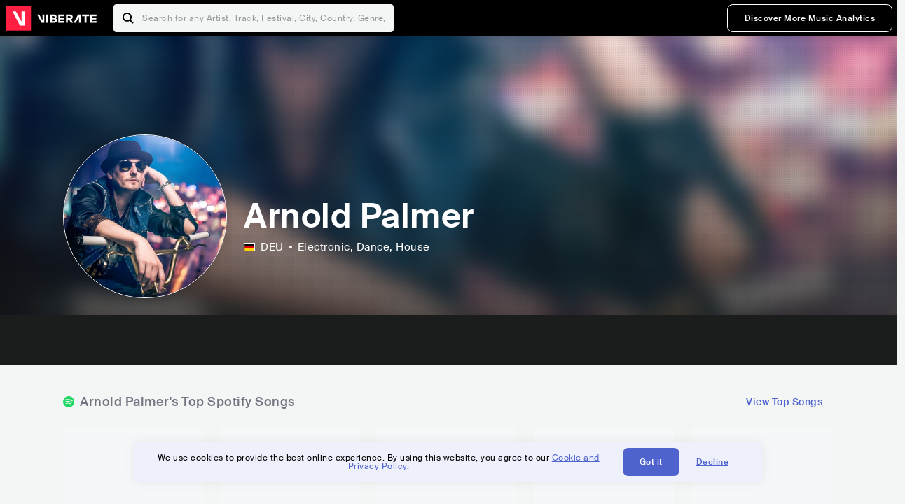

--- FILE ---
content_type: text/html; charset=utf-8
request_url: https://www.viberate.com/artist/arnold-palmer/
body_size: 8524
content:
<!DOCTYPE html><html><head><meta charSet="utf-8"/><meta name="viewport" content="width=device-width,initial-scale=1.0,minimum-scale=1.0,maximum-scale=1.0,user-scalable=no"/><title>Arnold Palmer - Songs, Events and Music Stats | Viberate.com</title><meta name="description" content="Arnold Palmer: Listen to new and popular songs, find events, look into their stats and see who their fans are."/><meta http-equiv="content-language" content="en"/><link rel="icon" href="/static/assets/images/favicon.ico" type="image/x-icon"/><link rel="shortcut icon" href="/static/assets/images/favicon.ico" type="image/x-icon"/><link rel="apple-touch-icon" sizes="57x57" href="/static/assets/images/apple-icon-57x57.png"/><link rel="apple-touch-icon" sizes="60x60" href="/static/assets/images/apple-icon-60x60.png"/><link rel="apple-touch-icon" sizes="72x72" href="/static/assets/images/apple-icon-72x72.png"/><link rel="apple-touch-icon" sizes="76x76" href="/static/assets/images/apple-icon-76x76.png"/><link rel="apple-touch-icon" sizes="114x114" href="/static/assets/images/apple-icon-114x114.png"/><link rel="apple-touch-icon" sizes="120x120" href="/static/assets/images/apple-icon-120x120.png"/><link rel="apple-touch-icon" sizes="144x144" href="/static/assets/images/apple-icon-144x144.png"/><link rel="apple-touch-icon" sizes="152x152" href="/static/assets/images/apple-icon-152x152.png"/><link rel="apple-touch-icon" sizes="180x180" href="/static/assets/images/apple-icon-180x180.png"/><link rel="icon" type="image/png" sizes="192x192" href="/static/assets/images/android-icon-192x192.png"/><link rel="icon" type="image/png" sizes="32x32" href="/static/assets/images/favicon-32x32.png"/><link rel="icon" type="image/png" sizes="96x96" href="/static/assets/images/favicon-96x96.png"/><link rel="icon" type="image/png" sizes="16x16" href="/static/assets/images/favicon-16x16.png"/><link rel="manifest" href="/static/assets/images/manifest.json"/><meta name="msapplication-TileColor" content="#ffffff"/><meta name="msapplication-TileImage" content="/static/assets/images/ms-icon-144x144.png"/><meta name="theme-color" content="#ffffff"/><link rel="dns-prefetch" href="https://viberate.ams3.digitaloceanspaces.com"/><link rel="dns-prefetch" href="https://viberate-upload.ams3.cdn.digitaloceanspaces.com/prod"/><link rel="dns-prefetch" href="https://connect.facebook.net"/><link rel="dns-prefetch" href="https://manager.eu.smartlook.cloud"/><link rel="dns-prefetch" href="https://web-writer.eu.smartlook.cloud"/><link rel="dns-prefetch" href="https://assets-proxy.smartlook.cloud"/><link rel="dns-prefetch" href="https://api.viberate.com"/><link rel="dns-prefetch" href="https://www.googletagmanager.com"/><link rel="dns-prefetch" href="https://www.google-analytics.com"/><meta property="og:type" content="website"/><meta property="og:url" content="https://www.viberate.com/artist/arnold-palmer/"/><meta property="og:title" content="Arnold Palmer - Songs, Events and Music Stats | Viberate.com"/><meta property="og:description" content="Arnold Palmer: Listen to new and popular songs, find events, look into their stats and see who their fans are."/><meta property="og:image" content="https://viberate-upload.ams3.cdn.digitaloceanspaces.com/prod/entity/artist/arnold-palmer-pI81W"/><meta property="og:image:width" content="1200"/><meta property="og:image:height" content="630"/><meta property="og:image:type" content="image/jpeg"/><meta property="og:image:alt" content="Arnold Palmer - Songs, Events and Music Stats | Viberate.com"/><meta property="fb:app_id" content="1123216931083985"/><meta property="twitter:card" content="summary_large_image"/><meta property="twitter:url" content="https://www.viberate.com/artist/arnold-palmer/"/><meta name="twitter:title" content="Arnold Palmer - Songs, Events and Music Stats | Viberate.com"/><meta name="twitter:description" content="Arnold Palmer: Listen to new and popular songs, find events, look into their stats and see who their fans are."/><meta name="twitter:image" content="https://viberate-upload.ams3.cdn.digitaloceanspaces.com/prod/entity/artist/arnold-palmer-pI81W"/><meta name="google-adsense-account" content="ca-pub-7592671152880369"/><meta name="next-head-count" content="50"/><link data-next-font="" rel="preconnect" href="/" crossorigin="anonymous"/><link rel="preload" href="/_next/static/css/cd7055e3c9888264.css" as="style"/><script type="application/ld+json">{"@context":"https://schema.org","@type":"MusicGroup","name":"Arnold Palmer","image":"https://viberate-upload.ams3.cdn.digitaloceanspaces.com/prod/entity/artist/arnold-palmer-pI81W","genre":"Electronic,Dance","address":"Germany"}</script><link rel="stylesheet" href="/_next/static/css/cd7055e3c9888264.css" data-n-g=""/><noscript data-n-css=""></noscript><script defer="" noModule="" src="/_next/static/chunks/polyfills-42372ed130431b0a.js" type="af8d459b264b9b04e598bdf6-text/javascript"></script><script src="/_next/static/chunks/webpack-8942134ae51a4137.js" defer="" type="af8d459b264b9b04e598bdf6-text/javascript"></script><script src="/_next/static/chunks/framework-fcb1263fb6ca94c7.js" defer="" type="af8d459b264b9b04e598bdf6-text/javascript"></script><script src="/_next/static/chunks/main-013b46993a79a6d9.js" defer="" type="af8d459b264b9b04e598bdf6-text/javascript"></script><script src="/_next/static/chunks/pages/_app-809717f29b6513a1.js" defer="" type="af8d459b264b9b04e598bdf6-text/javascript"></script><script src="/_next/static/chunks/3143e8a8-b6f4c58b784752b4.js" defer="" type="af8d459b264b9b04e598bdf6-text/javascript"></script><script src="/_next/static/chunks/5862-deca3500da5cc7b4.js" defer="" type="af8d459b264b9b04e598bdf6-text/javascript"></script><script src="/_next/static/chunks/169-69867a71fb1541a8.js" defer="" type="af8d459b264b9b04e598bdf6-text/javascript"></script><script src="/_next/static/chunks/9399-24d41e5cb885de4a.js" defer="" type="af8d459b264b9b04e598bdf6-text/javascript"></script><script src="/_next/static/chunks/1442-019c56217fbe13f2.js" defer="" type="af8d459b264b9b04e598bdf6-text/javascript"></script><script src="/_next/static/chunks/5960-eeb4e37b4bfc63c1.js" defer="" type="af8d459b264b9b04e598bdf6-text/javascript"></script><script src="/_next/static/chunks/3325-abd84d596ea232d8.js" defer="" type="af8d459b264b9b04e598bdf6-text/javascript"></script><script src="/_next/static/chunks/pages/artist/%5Bslug%5D-7c333bc198d4a041.js" defer="" type="af8d459b264b9b04e598bdf6-text/javascript"></script><script src="/_next/static/wvHL0iYu3ha9cGxbFhj6L/_buildManifest.js" defer="" type="af8d459b264b9b04e598bdf6-text/javascript"></script><script src="/_next/static/wvHL0iYu3ha9cGxbFhj6L/_ssgManifest.js" defer="" type="af8d459b264b9b04e598bdf6-text/javascript"></script></head><body><link rel="preload" as="image" href="/static/assets/images/flags/de.svg"/><link rel="preload" as="image" href="/static/assets/images/svg/logo-viberate-analytics-negative.svg"/><link rel="preload" as="image" href="/static/assets/images/gif/loader.gif"/><link rel="preload" as="image" href="/static/assets/images/placeholders/banners/Analytics/Viberate_ANALYTICS_Preview_03.jpg"/><link rel="preload" as="image" href="/static/assets/images/placeholders/banners/Artist/Viberate_ARTIST_Preview_03.jpg"/><link rel="preload" as="image" href="/static/assets/images/svg/icon-festivals-color.svg"/><link rel="preload" as="image" href="/static/assets/images/svg/icon-tracks-color.svg"/><link rel="preload" as="image" href="/static/assets/images/svg/icon-export-reports-color.svg"/><link rel="preload" as="image" href="/static/assets/images/svg/logo-viberate-new-red-white.svg"/><div id="__next"><div id="popupPlaceholder"></div><div class="container"><header class="header-new-v2 unlogged black artist artist-public "><div class="page"><a class="logo" href="/"><img src="/static/assets/images/svg/logo-viberate-new-red-white.svg" alt="Viberate" loading="lazy"/> Viberate</a><nav class="navigation-primary "><div class="mobile-menu-blocker"></div><div class="search"><input type="text" class="header-search-input" placeholder="Search for any Artist, Track, Festival, City, Country, Genre, or Venue" autoComplete="one-time-code" value=""/><button class="btn btn-back-from-search"><img src="/static/assets/images/svg/arrow-back-blue.svg" alt="Back" width="10" rel="preload" loading="lazy"/> <!-- -->Back</button></div><div class="menu-wrapper-new"><button class="btn btn-close js-btn-menu-close">CLOSE</button><ul class="menu-new"><li class="menu-item menu-item-actions desktop-only"><button type="button" class="button secondary s" title="Sign up">Discover More Music Analytics</button></li></ul><div class="mobile-footer-new"><div class="login-signup-mobile"><a href="https://app.viberate.com/artist/arnold-palmer/" title="Discover More Music Analytics">Discover More Music Analytics</a></div><div class="row"><div class="disclaimer">For a perfect experience, please use<br/> the desktop version of our website.</div></div></div></div><button type="button" class="btn btn-menu-toggle js-menu-toggle"><img src="/static/assets/images/svg/icon-nav-hamburger.svg" alt="Hamburger" loading="lazy"/></button></nav></div></header><main id="search-container" class="main main-search"></main><header class="header-artist-booking"><div class="top"><figure class="bg-image-wrapper"><img src="https://viberate-upload.ams3.cdn.digitaloceanspaces.com/prod/entity/artist/arnold-palmer-pI81W" alt="Arnold Palmer" class="bg-image" loading="lazy"/></figure><div class="page"><div class="header-entity artist"><figure class="header-entity-image"><img src="https://viberate-upload.ams3.cdn.digitaloceanspaces.com/prod/entity/artist/arnold-palmer-pI81W" alt="Arnold Palmer" loading="lazy"/></figure><article class="header-entity-article"><div class="header-entity-title-wrapper"><div class="header-entity-title"><h1 class="title">Arnold Palmer</h1><span class="mini-badges"></span></div></div><div class="header-entity-info"><div class="top-info"><span class="country" title="Germany"><img src="/static/assets/images/flags/de.svg" title="DEU" class="flag"/> <em>DEU</em></span><span class="genres" title="Electronic, Dance">Electronic<!-- -->, Dance<!-- -->, House</span></div></div></article></div></div></div><div class="header-entity-socials"><div class="page"><ul class="header-socials"></ul></div></div></header><div class="main"><section class="pro-section pro-section-artist-booking transparent pro-section-channel-top-tracks "><div class="page"><div class="pro-section-header"><div class="row"><div class="left"><h2 class="channel spotify">Arnold Palmer<!-- -->&#x27;s Top Spotify Songs </h2></div><div class="right"><a class="button tertiary no-padding" href="/artist/songs/arnold-palmer-top-songs/">View Top Songs</a></div></div></div><div class="pro-section-content mobile-only"><div class="component-main gutter-24-12 shadow white rounded"><div class="item" style="margin-bottom:16px"><div class="loader-element loader-element-plain-card grey h-48 full-width"></div></div><div class="item" style="margin-bottom:16px"><div class="loader-element loader-element-plain-card grey h-48 full-width"></div></div><div class="item" style="margin-bottom:16px"><div class="loader-element loader-element-plain-card grey h-48 full-width"></div></div><div class="item" style="margin-bottom:16px"><div class="loader-element loader-element-plain-card grey h-48 full-width"></div></div><div class="item"><div class="loader-element loader-element-plain-card grey h-48 full-width"></div></div></div></div><div class="pro-section-content tablet-forward"><div class="swiper-main pro-section-swiper has-pagination-and-navigation"><div class="swiper swiper-container"><div class="swiper-wrapper"><div class="swiper-slide"><div class="item"><div class="loader-element loader-element-plain-card grey h-358 full-width"></div></div></div><div class="swiper-slide"><div class="item"><div class="loader-element loader-element-plain-card grey h-358 full-width"></div></div></div><div class="swiper-slide"><div class="item"><div class="loader-element loader-element-plain-card grey h-358 full-width"></div></div></div><div class="swiper-slide"><div class="item"><div class="loader-element loader-element-plain-card grey h-358 full-width"></div></div></div><div class="swiper-slide"><div class="item"><div class="loader-element loader-element-plain-card grey h-358 full-width"></div></div></div></div><div class="swiper-button-prev"></div><div class="swiper-button-next"></div><div class="swiper-pagination"></div></div></div><div class="pro-section-list-entities-footer"><div class="right"><a href="https://open.spotify.com/artist/2jpFJZNslYdq9xBYPk4FPV" rel="nofollow noreferrer" target="_blank" class="btn-outside-link">Listen on <!-- -->Spotify</a></div></div></div></div></section><section class="pro-section pro-section-artist-booking transparent pro-section-videos "><div class="page"><div class="pro-section-header"><div class="row"><div class="left"><h2 class="channel youtube">Arnold Palmer<!-- -->&#x27;s YouTube Videos</h2></div><div class="right"></div></div></div><div class="pro-section-content"><div class="swiper-main pro-section-swiper support-shadow has-mobile-pagination"><div class="swiper swiper-container"><div class="swiper-wrapper"><div class="swiper-slide"><div class="item"><div class="loader-element loader-element-plain-card grey h-308 full-width"></div></div></div><div class="swiper-slide"><div class="item"><div class="loader-element loader-element-plain-card grey h-308 full-width"></div></div></div><div class="swiper-slide"><div class="item"><div class="loader-element loader-element-plain-card grey h-308 full-width"></div></div></div></div><div class="swiper-button-prev"></div><div class="swiper-button-next"></div><div class="swiper-pagination"></div></div></div></div></div></section><section class="pro-section pro-section-analytics-module"><div class="page"><div class="analytics-module-main pro-v2"><div class="analytics-module-main-header"><img src="/static/assets/images/svg/logo-viberate-analytics-negative.svg" alt="Viberate Analytics" width="229"/><a class="button primary s" href="/music-analytics/">Discover More Music Analytics</a></div><div class="analytics-module-grid"><div class="analytics-module-grid-row"><div class="analytics-module w-2-of-3"><div class="analytics-module-content"><h3 class="pro-content-module-subtitle">Chart Rankings</h3><div class="loader-basic"><div class="loader-icon h-242"><img src="/static/assets/images/gif/loader.gif" alt="Loading"/></div></div></div></div><div class="analytics-module w-1-of-3"><div class="analytics-module-content"><h3 class="pro-content-module-subtitle">Audience Map</h3><div class="loader-basic"><div class="loader-icon "><img src="/static/assets/images/gif/loader.gif" alt="Loading"/></div></div></div></div></div><div class="analytics-module-grid-row"><div class="analytics-module w-1-of-2"><div class="analytics-module-content"><h3 class="pro-content-module-subtitle channel spotify">Monthly Listeners</h3><div class="stats"><strong></strong><label>Current</label></div><div class="loader-basic"><div class="loader-icon h-242"><img src="/static/assets/images/gif/loader.gif" alt="Loading"/></div></div></div></div><div class="analytics-module w-1-of-2"><div class="analytics-module-content"><h3 class="pro-content-module-subtitle">Playlist Overview</h3><div class="channels-overview"><div class="item"><h3 class="pro-content-module-subtitle">Adds to Playlists</h3><div class="loader-basic"><div class="loader-icon "><img src="/static/assets/images/gif/loader.gif" alt="Loading"/></div></div></div><div class="item"><h3 class="pro-content-module-subtitle">Drops from Playlists</h3><div class="loader-basic"><div class="loader-icon "><img src="/static/assets/images/gif/loader.gif" alt="Loading"/></div></div></div></div><div class="pro-table-wrapper"><div class="loader-basic"><div class="loader-icon "><img src="/static/assets/images/gif/loader.gif" alt="Loading"/></div></div></div></div></div></div></div></div></div></section><section class="pro-section pro-section-artist-booking transparent asense"><div class="page"><div class="asense-container center"><a href="/music-analytics/"><img src="/static/assets/images/placeholders/banners/Analytics/Viberate_ANALYTICS_Preview_03.jpg" alt="Viberate Analytics"/></a></div></div></section><section class="pro-section pro-section-artist-booking transparent pro-section-channel-top-tracks "><div class="page"><div class="pro-section-header"><div class="row"><div class="left"><h2 class="channel spotify">Arnold Palmer<!-- -->&#x27;s Top Spotify Playlists in the past 3 Months</h2></div><div class="right"></div></div></div><div class="pro-section-content mobile-only"><div class="component-main gutter-24-12 shadow white rounded"><div class="item" style="margin-bottom:16px"><div class="loader-element loader-element-plain-card grey h-48 full-width"></div></div><div class="item" style="margin-bottom:16px"><div class="loader-element loader-element-plain-card grey h-48 full-width"></div></div><div class="item" style="margin-bottom:16px"><div class="loader-element loader-element-plain-card grey h-48 full-width"></div></div><div class="item" style="margin-bottom:16px"><div class="loader-element loader-element-plain-card grey h-48 full-width"></div></div><div class="item"><div class="loader-element loader-element-plain-card grey h-48 full-width"></div></div></div></div><div class="pro-section-content tablet-forward"><div class="pro-section-content"><div class="swiper-main pro-section-swiper has-pagination-and-navigation support-shadow"><div class="swiper swiper-container"><div class="swiper-wrapper"><div class="swiper-slide"><div class="item"><div class="loader-element loader-element-plain-card grey h-282 full-width"></div></div></div><div class="swiper-slide"><div class="item"><div class="loader-element loader-element-plain-card grey h-282 full-width"></div></div></div><div class="swiper-slide"><div class="item"><div class="loader-element loader-element-plain-card grey h-282 full-width"></div></div></div><div class="swiper-slide"><div class="item"><div class="loader-element loader-element-plain-card grey h-282 full-width"></div></div></div><div class="swiper-slide"><div class="item"><div class="loader-element loader-element-plain-card grey h-282 full-width"></div></div></div><div class="swiper-slide"><div class="item"><div class="loader-element loader-element-plain-card grey h-282 full-width"></div></div></div></div><div class="swiper-button-prev"></div><div class="swiper-button-next"></div><div class="swiper-pagination"></div></div></div></div></div></div></section><section class="pro-section-artist-booking pro-section-side-title pro-section-appears-on-charts blue-grey section-artist-pick pro-section "><div class="page"><div class="pro-section-header side-header"><div class="row"><div class="left"><h2>Arnold Palmer<!-- -->&#x27;s Chart Ranks</h2><small> Past 12 Months</small></div></div></div><div class="pro-section-content"><ul class="list-charts"><div class="item"><div class="loader-element loader-element-plain-card grey h-242 full-width"></div></div><div class="item"><div class="loader-element loader-element-plain-card grey h-242 full-width"></div></div><div class="item"><div class="loader-element loader-element-plain-card grey h-242 full-width"></div></div><div class="item"><div class="loader-element loader-element-plain-card grey h-242 full-width"></div></div></ul></div></div></section><section class="pro-section pro-section-artist-booking transparent pro-section-future-and-past-events mobile-only"><div class="page"><div class="pro-section-header"><div class="row"><div class="left"><h2>Events<small>There are no events detected</small></h2></div></div></div><div class="pro-section-content"><div class="component-main gutter-24-12 shadow white rounded"><div class="item" style="margin-bottom:5px"><div class="loader-element loader-element-plain-card grey h-64 full-width"></div></div><div class="item" style="margin-bottom:5px"><div class="loader-element loader-element-plain-card grey h-64 full-width"></div></div><div class="item" style="margin-bottom:5px"><div class="loader-element loader-element-plain-card grey h-64 full-width"></div></div><div class="item" style="margin-bottom:5px"><div class="loader-element loader-element-plain-card grey h-64 full-width"></div></div><div class="item" style="margin-bottom:5px"><div class="loader-element loader-element-plain-card grey h-64 full-width"></div></div><div class="item" style="margin-bottom:5px"><div class="loader-element loader-element-plain-card grey h-64 full-width"></div></div><div class="item" style="margin-bottom:5px"><div class="loader-element loader-element-plain-card grey h-64 full-width"></div></div><div class="item" style="margin-bottom:5px"><div class="loader-element loader-element-plain-card grey h-64 full-width"></div></div><div class="item" style="margin-bottom:5px"><div class="loader-element loader-element-plain-card grey h-64 full-width"></div></div><div class="item"><div class="loader-element loader-element-plain-card grey h-64 full-width"></div></div><div class="element-divider h-16"></div><a class="btn btn-txt blue" id="btn-open-modal-1" href="/artist/concerts/arnold-palmer-upcoming-concerts/">See All Events</a></div></div></div></section><section class="pro-section pro-section-artist-booking transparent pro-section-future-and-past-events tablet-forward"><div class="page"><div class="pro-section-header"><div class="row"><div class="left"><h2>Arnold Palmer&#x27;s Upcoming Events<small>There are no arnold palmer&#x27;s upcoming events detected</small></h2></div></div></div><div class="pro-section-content"><ul class="pro-section-list-entities"><div class="item"><div class="loader-element loader-element-plain-card grey h-120 full-width"></div></div><div class="item"><div class="loader-element loader-element-plain-card grey h-120 full-width"></div></div><div class="item"><div class="loader-element loader-element-plain-card grey h-120 full-width"></div></div><div class="item"><div class="loader-element loader-element-plain-card grey h-120 full-width"></div></div><div class="item"><div class="loader-element loader-element-plain-card grey h-120 full-width"></div></div></ul></div></div></section><section class="pro-section pro-section-artist-booking transparent pro-section-future-and-past-events tablet-forward"><div class="page"><div class="pro-section-header"><div class="row"><div class="left"><h2>Arnold Palmer&#x27;s Past Events<small>There are no arnold palmer&#x27;s past events detected</small></h2></div></div></div><div class="pro-section-content"><ul class="pro-section-list-entities"><div class="item"><div class="loader-element loader-element-plain-card grey h-120 full-width"></div></div><div class="item"><div class="loader-element loader-element-plain-card grey h-120 full-width"></div></div><div class="item"><div class="loader-element loader-element-plain-card grey h-120 full-width"></div></div><div class="item"><div class="loader-element loader-element-plain-card grey h-120 full-width"></div></div><div class="item"><div class="loader-element loader-element-plain-card grey h-120 full-width"></div></div></ul></div></div></section><section class="pro-section pro-section-artist-booking transparent pro-section-channel-top-tracks "><div class="page"><div class="pro-section-header"><div class="row"><div class="left"><h2 class="channel beatport">Arnold Palmer<!-- -->&#x27;s Beatport Songs</h2></div></div></div><div class="pro-section-content mobile-only"><div class="component-main gutter-24-12 shadow white rounded"><div class="item" style="margin-bottom:16px"><div class="loader-element loader-element-plain-card grey h-48 full-width"></div></div><div class="item" style="margin-bottom:16px"><div class="loader-element loader-element-plain-card grey h-48 full-width"></div></div><div class="item" style="margin-bottom:16px"><div class="loader-element loader-element-plain-card grey h-48 full-width"></div></div><div class="item" style="margin-bottom:16px"><div class="loader-element loader-element-plain-card grey h-48 full-width"></div></div><div class="item"><div class="loader-element loader-element-plain-card grey h-48 full-width"></div></div></div></div><div class="pro-section-content tablet-forward"><div class="swiper-main pro-section-swiper has-pagination-and-navigation"><div class="swiper swiper-container"><div class="swiper-wrapper"><div class="swiper-slide"><div class="item"><div class="loader-element loader-element-plain-card grey h-308 full-width"></div></div></div><div class="swiper-slide"><div class="item"><div class="loader-element loader-element-plain-card grey h-308 full-width"></div></div></div><div class="swiper-slide"><div class="item"><div class="loader-element loader-element-plain-card grey h-308 full-width"></div></div></div><div class="swiper-slide"><div class="item"><div class="loader-element loader-element-plain-card grey h-308 full-width"></div></div></div><div class="swiper-slide"><div class="item"><div class="loader-element loader-element-plain-card grey h-308 full-width"></div></div></div><div class="swiper-slide"><div class="item"><div class="loader-element loader-element-plain-card grey h-308 full-width"></div></div></div><div class="swiper-slide"><div class="item"><div class="loader-element loader-element-plain-card grey h-308 full-width"></div></div></div><div class="swiper-slide"><div class="item"><div class="loader-element loader-element-plain-card grey h-308 full-width"></div></div></div><div class="swiper-slide"><div class="item"><div class="loader-element loader-element-plain-card grey h-308 full-width"></div></div></div><div class="swiper-slide"><div class="item"><div class="loader-element loader-element-plain-card grey h-308 full-width"></div></div></div></div><div class="swiper-button-prev"></div><div class="swiper-button-next"></div><div class="swiper-pagination"></div></div></div></div></div></section><section class="pro-section pro-section-artist-booking transparent asense"><div class="page"><div class="asense-container center"><a href="/artist-stats/"><img src="/static/assets/images/placeholders/banners/Artist/Viberate_ARTIST_Preview_03.jpg" alt="Viberate Analytics"/></a></div></div></section><div></div><section class="landing-section section-other-pages white"><div class="page"><header class="pro-content-module-header-standalone"><div class="row"><div class="left"><h2 class="title"><span class="title-txt">Other Pages</span></h2></div></div></header><div class="home-tutorials"><div class="home-tutorials-main"><ul class="list-home-tutorials"><li class="item"><div class="home-tutorial-box"><a class="home-tutorial-box-link" title="Arnold Palmer&#x27;s Concerts" href="/artist/concerts/arnold-palmer-upcoming-concerts/"><figure><img src="/static/assets/images/svg/icon-festivals-color.svg" alt="Arnold Palmer&#x27;s Concerts" class="home-tutorial-box-icon"/></figure><article><h3 class="home-tutorial-box-title">Arnold Palmer&#x27;s Concerts</h3><span class="home-tutorial-box-fake-link">Show more</span></article></a></div></li><li class="item"><div class="home-tutorial-box"><a class="home-tutorial-box-link" title="Arnold Palmer&#x27;s Top Songs" href="/artist/songs/arnold-palmer-top-songs/"><figure><img src="/static/assets/images/svg/icon-tracks-color.svg" alt="Arnold Palmer&#x27;s Top Songs" class="home-tutorial-box-icon"/></figure><article><h3 class="home-tutorial-box-title">Arnold Palmer&#x27;s Top Songs</h3><span class="home-tutorial-box-fake-link">Show more</span></article></a></div></li><li class="item"><div class="home-tutorial-box"><a class="home-tutorial-box-link" title="Arnold Palmer&#x27;s Popularity Analytics" href="https://app.viberate.com/artist/arnold-palmer/overview/"><figure><img src="/static/assets/images/svg/icon-export-reports-color.svg" alt="Arnold Palmer&#x27;s Popularity Analytics" class="home-tutorial-box-icon"/></figure><article><h3 class="home-tutorial-box-title">Arnold Palmer&#x27;s Popularity Analytics</h3><span class="home-tutorial-box-fake-link">Show more</span></article></a></div></li></ul></div></div></div></section><section id="faq" class="landing-section section-faq-split white"><div class="page"><div class="pro-section-header"><h2 class="landing-section-title">More about Arnold Palmer</h2></div><div class="pro-section-content"><div class="question js-question open"><h2 class="question-title js-accordion-trigger">Overview of Dance musician Arnold Palmer</h2><div class="question-content js-accordion-content"><p>German electronic dance music artist Arnold Palmer is from Furth, and his music is a blend of deep house, techno, and progressive house. Even the most reserved listener will be moved by his music&#x27;s contagious beats and catchy lyrical progressions. <br/><br/>Palmer&#x27;s music is a reflection of his lifelong love of music and his years of practice. He has a knack for creating engaging melodies and catchy rhythms, which he flawlessly combines to produce a distinctive sound. He is known as one of Germany&#x27;s most brilliant electronic dance music musicians for his ability to produce music that is both expressive and energizing. <br/><br/>Palmer&#x27;s music serves as evidence of his dedication to expanding the possibilities for electronic dance music. He has become well-known in the German music scene thanks to his ingenuity and brilliance, and his music never fails to move and enthrall listeners everywhere. Arnold Palmer is undoubtedly a force to be reckoned with in the world of electronic dance music thanks to his contagious beats and soaring melodies.<br/></p></div></div><div class="question js-question closed"><h2 class="question-title js-accordion-trigger">What are the most popular songs for Dance musician Arnold Palmer?</h2><div class="question-content js-accordion-content"><p>German electronic and dance music musician Arnold Palmer, who is from Furth, has established a solid reputation in the business. The songs &quot;Everybody - Arnold Palmer &amp; Cj Stone Remix&quot;, &quot;Hey There Delilah - Edit&quot;, &quot;Sunshine&quot;, &quot;Boulevard - Arnold Palmer Remix&quot;, &quot;Hey There Delilah - Extended&quot;, &quot;Believe&quot;, &quot;It Was Nothing - Radio Edit&quot;, &quot;Zeit&quot;, &quot;Hump - Edit&quot;, and &quot;Gangsta Beat - Arnold Palmer Radio Edit&quot; are some of his most well-known songs. <br/><br/>A high-energy music with a contagious groove, &quot;Everybody - Arnold Palmer &amp; Cj Stone Remix&quot; is sure to get people moving. The &quot;Hey There Delilah&quot; remix is a distinctive interpretation of the original song, with Palmer giving the acoustic ballad his own electronic spin. With its lively and memorable melody, &quot;Sunshine&quot; is the ideal summer song. The &quot;Boulevard - Arnold Palmer Remix&quot; is a fantastic illustration of Palmer&#x27;s talent for fusing several musical genres together, in this case techno and rock sounds. <br/><br/>Palmer&#x27;s music has grown in popularity all over the world, and his songs are now played in clubs and at festivals everywhere. The congested electronic and dance music scene is where he stands out thanks to his distinctive style and capacity to combine many genres. Arnold Palmer&#x27;s music will undoubtedly continue to be heard and loved by listeners all across the world given his rising popularity.<br/></p></div></div><div class="question js-question closed"><h2 class="question-title js-accordion-trigger">What are the latest songs and music albums for Dance musician Arnold Palmer?</h2><div class="question-content js-accordion-content"><p>Arnold Palmer, a German electronic and dance music artist from Furth, has recently put out some outstanding remixes. The newest song, &quot;Zeit,&quot; which was published in 2022, has drawn a lot of attention from both reviewers and fans. The song has Palmer&#x27;s distinctive sound with a lively tempo and rhythm that will get you dancing.<br/><br/>In addition to &quot;Zeit,&quot; Arnold Palmer has recently produced a number of interesting remixes. The 2022 song &quot;Angel (Arnold Palmer Remix)&quot; has a catchy synth hook and a funky tempo that will keep you going back for more. The 2021 song &quot;Let Go (Arnold Palmer Disco Remix)&quot; has a retro disco feel that will take you back to the 1970s. In the same year, &quot;Heart Summer (Arnold Palmer Remix)&quot; was also released. It features a catchy tune and a tropical vibe that will make you feel like you&#x27;re on vacation.<br/><br/>Overall, Arnold Palmer&#x27;s most recent remixes serve as a testament to his talent as a producer and his capacity to write engaging music. The newest tracks Palmer has released provide something for everyone, regardless of your taste in dance or electronic music. So up the music&#x27;s volume and get ready to party all night long!<br/></p></div></div><div class="question js-question closed"><h2 class="question-title js-accordion-trigger">Which are the most important collaborations with other musicians for Dance musician Arnold Palmer?</h2><div class="question-content js-accordion-content"><p>A number of different musicians have worked with German electronic and dance music musician Arnold Palmer to create some of his best tunes. The song &quot;Sunshine&quot; with CJ Stone is one of his most renowned duets. The song has a great beat and is the ideal fusion of CJ Stone&#x27;s vintage dance music with Arnold&#x27;s electronic approach. Fans of both singers have praised the song, and it has garnered favorable reviews.<br/><br/>&quot;Everybody - Arnold Palmer &amp; CJ Stone Remix&quot; by Rocco and CJ Stone is another noteworthy project. The remix&#x27;s distinctive fusion of dance and electronic music elevates the original track to a new level. The upbeat beats and rousing rhythm make it the ideal song for the dance floor. Some of the best electronic and dance music has been produced as a result of Arnold Palmer and CJ Stone&#x27;s successful cooperation.<br/><br/>Additionally, Arnold Palmer and Luca Debonaire worked together on the song &quot;It Was Nothing - Radio Edit.&quot; The song is the ideal fusion of electronic and house music and has a funky tempo. The two artists&#x27; partnership produced a track that is both distinctive and fun. Fans of both musicians have praised the song, and it has become a hit on dance floors all over the world.<br/><br/>Another notable collaboration is between Arnold Palmer and Minelli on the song &quot;Hump - Edit.&quot; The song has a distinctive pace that blends dance and electronic music, making it ideal for the dance floor. Arnold Palmer and Minelli worked together to create a music that is both creative and fun.<br/><br/>To sum up, Arnold Palmer has worked with a number of other musicians to create some of the best electronic and dance music tracks. Fans and journalists alike have praised his collaborations with CJ Stone, Rocco, Luca Debonaire, and Minelli. Each partnership has produced a distinctive and entertaining song that is ideal for the dance floor.<br/></p></div></div><div class="box-highlight">Want to update your bio? Email us at<!-- --> <a href="mailto:info@viberate.com">info@viberate.com</a> with any changes!</div></div></div></section></div><footer class="footer-artist-booking"><div class="page"><a href="https://app.viberate.com/" alt="Viberate" target="_blank" class="logo" rel="noreferrer"><img src="/static/assets/images/svg/logo-viberate-new-red-white.svg" alt="Viberate"/></a><div class="footnote"><p><a title="Music Genres" target="_blank" rel="noreferrer" href="/music-genres/">Music Genres</a><span>  •  </span> <a title="Music Charts" target="_blank" rel="noreferrer" href="/music-charts/">Music Charts</a><span>  •  </span> <a href="/find-musician/" title="Artist Database" target="_blank" rel="noreferrer">Artist Database</a><span>  •  </span> <a href="/festival-finder/" title="Festival Database" target="_blank" rel="noreferrer">Festival Database</a><span>  •  </span> <a href="/spotify-analytics/" title="Spotify Analytics" target="_blank" rel="noreferrer">Spotify Analytics</a> <span>  •  </span> <a href="/" title="Viberate for Music Professionals" target="_blank" rel="noreferrer">Viberate for Music Professionals</a> <span>  •  </span> <a href="/terms-of-service/" title="Terms of Service" target="_blank" rel="noreferrer">Terms of Service</a></p></div></div></footer></div></div><script id="__NEXT_DATA__" type="application/json">{"props":{"pageProps":{"data":{"uuid":"6e173e4e-f3be-4336-b70e-6059be41f48d","slug":"arnold-palmer","name":"Arnold Palmer","image":"https://viberate-upload.ams3.cdn.digitaloceanspaces.com/prod/entity/artist/arnold-palmer-pI81W","country":{"code":"DE","iso3":"DEU","slug":"germany","name":"Germany","coordinates":{"lat":51,"lng":9},"continent_code":"EU"},"genre":{"id":6,"slug":"electronic","name":"Electronic","subgenres":null},"subgenres":[{"id":30,"slug":"dance","name":"Dance"},{"id":32,"slug":"house","name":"House"}],"rank":116348,"rank_categories":{"current":{"overall":116348,"country":5128,"genre":18340,"subgenre_1":8136,"subgenre_2":5006,"subgenre_3":null},"previous":{"overall":122088,"country":5473,"genre":19863,"subgenre_1":8615,"subgenre_2":5404,"subgenre_3":null}},"bookmarked":false,"verified":true,"claimed":false,"trending":false,"badges":null,"social_links":[{"channel":"shazam","link":"https://www.shazam.com/artist/arnold-palmer/152462428"},{"channel":"facebook","link":"https://www.facebook.com/DjArnoldPalmer"},{"channel":"mixcloud","link":"https://www.mixcloud.com/arnoldpalmer"},{"channel":"itunes","link":"https://itunes.apple.com/us/artist/arnold-palmer/id152462428"},{"channel":"youtube","link":"https://www.youtube.com/channel/UCrh0583GI3YgJiDUs3kUK2g"},{"channel":"bandsintown","link":"http://www.bandsintown.com/ArnoldPalmer"},{"channel":"deezer","link":"https://www.deezer.com/en/artist/166624"},{"channel":"google_plus","link":"https://plus.google.com/+djarnoldpalmer"},{"channel":"spotify","link":"https://open.spotify.com/artist/2jpFJZNslYdq9xBYPk4FPV"},{"channel":"soundcloud","link":"https://soundcloud.com/arnoldpalmerdj"},{"channel":"twitter","link":"https://twitter.com/ArnoldPalmerDJ"},{"channel":"instagram","link":"https://www.instagram.com/djarnoldpalmer"},{"channel":"beatport","link":"https://www.beatport.com/artist/arnold-palmer/27128"},{"channel":"google_play_music","link":"https://play.google.com/store/music/artist/Arnold_Palmer?id=Ap5kna2behg67nkr32xpgcqehmm"},{"channel":"tidal","link":"https://tidal.com/browse/artist/3570233"},{"channel":"napster","link":"https://us.napster.com/artist/arnold-palmer"},{"channel":"amazon_music","link":"https://music.amazon.com/artists/B000SA13MQ/arnold-palmer"}],"status":"active","booking_available":false,"contact_available":false,"meta_image":"https://viberate.s3-eu-west-1.amazonaws.com/share/artist/arnold-palmer.jpg","hot_on_charts":null,"created_at":"2019-07-01T21:54:11Z","beatport_genres":[{"id":39,"name":"Dance / Electro Pop"},{"id":96,"name":"Mainstage"},{"id":5,"name":"House"}],"channel_ranks":{"airplay":{"current":{"genre":2659,"country":1672,"overall":21922,"subgenre_1":1644,"subgenre_2":995},"previous":{"genre":2706,"country":1701,"overall":22023,"subgenre_1":1660,"subgenre_2":1006}},"beatport":{"current":{"country":3574,"overall":34515,"subgenre_1":5433,"subgenre_2":3600,"subgenre_3":14399},"previous":{"country":3535,"overall":34036,"subgenre_1":5310,"subgenre_2":3566,"subgenre_3":14467}},"social":{"current":{"genre":18616,"country":5234,"overall":135212,"subgenre_1":7998,"subgenre_2":6082},"previous":{"genre":20731,"country":5752,"overall":143656,"subgenre_1":8513,"subgenre_2":6829}},"spotify":{"current":{"genre":26862,"country":6732,"overall":127587,"subgenre_1":10777,"subgenre_2":6942},"previous":{"genre":27267,"country":6867,"overall":129651,"subgenre_1":10941,"subgenre_2":7074}},"youtube":{"current":{"genre":21494,"country":6687,"overall":166511,"subgenre_1":10446,"subgenre_2":6139},"previous":{"genre":21423,"country":6632,"overall":165734,"subgenre_1":10397,"subgenre_2":6098}}},"analytics":{"airplay":true,"audience":true,"basic":true,"beatport":true,"overview":true,"social":true,"spotify":true,"youtube":true,"shazam":true,"soundcloud":true,"deezer":true,"playlists":true,"apple-playlists":true,"facebook":true,"instagram":true,"tiktok":false,"twitter":true,"events":false,"tracks":true,"network":true}},"faq":{"BIO":[{"question":"Overview of Dance musician Arnold Palmer","answer":"German electronic dance music artist Arnold Palmer is from Furth, and his music is a blend of deep house, techno, and progressive house. Even the most reserved listener will be moved by his music's contagious beats and catchy lyrical progressions. \u003cbr\u003e\u003cbr\u003ePalmer's music is a reflection of his lifelong love of music and his years of practice. He has a knack for creating engaging melodies and catchy rhythms, which he flawlessly combines to produce a distinctive sound. He is known as one of Germany's most brilliant electronic dance music musicians for his ability to produce music that is both expressive and energizing. \u003cbr\u003e\u003cbr\u003ePalmer's music serves as evidence of his dedication to expanding the possibilities for electronic dance music. He has become well-known in the German music scene thanks to his ingenuity and brilliance, and his music never fails to move and enthrall listeners everywhere. Arnold Palmer is undoubtedly a force to be reckoned with in the world of electronic dance music thanks to his contagious beats and soaring melodies.\u003cbr\u003e"},{"question":"What are the most popular songs for Dance musician Arnold Palmer?","answer":"German electronic and dance music musician Arnold Palmer, who is from Furth, has established a solid reputation in the business. The songs \"Everybody - Arnold Palmer \u0026 Cj Stone Remix\", \"Hey There Delilah - Edit\", \"Sunshine\", \"Boulevard - Arnold Palmer Remix\", \"Hey There Delilah - Extended\", \"Believe\", \"It Was Nothing - Radio Edit\", \"Zeit\", \"Hump - Edit\", and \"Gangsta Beat - Arnold Palmer Radio Edit\" are some of his most well-known songs. \u003cbr\u003e\u003cbr\u003eA high-energy music with a contagious groove, \"Everybody - Arnold Palmer \u0026 Cj Stone Remix\" is sure to get people moving. The \"Hey There Delilah\" remix is a distinctive interpretation of the original song, with Palmer giving the acoustic ballad his own electronic spin. With its lively and memorable melody, \"Sunshine\" is the ideal summer song. The \"Boulevard - Arnold Palmer Remix\" is a fantastic illustration of Palmer's talent for fusing several musical genres together, in this case techno and rock sounds. \u003cbr\u003e\u003cbr\u003ePalmer's music has grown in popularity all over the world, and his songs are now played in clubs and at festivals everywhere. The congested electronic and dance music scene is where he stands out thanks to his distinctive style and capacity to combine many genres. Arnold Palmer's music will undoubtedly continue to be heard and loved by listeners all across the world given his rising popularity.\u003cbr\u003e"},{"question":"What are the latest songs and music albums for Dance musician Arnold Palmer?","answer":"Arnold Palmer, a German electronic and dance music artist from Furth, has recently put out some outstanding remixes. The newest song, \"Zeit,\" which was published in 2022, has drawn a lot of attention from both reviewers and fans. The song has Palmer's distinctive sound with a lively tempo and rhythm that will get you dancing.\u003cbr\u003e\u003cbr\u003eIn addition to \"Zeit,\" Arnold Palmer has recently produced a number of interesting remixes. The 2022 song \"Angel (Arnold Palmer Remix)\" has a catchy synth hook and a funky tempo that will keep you going back for more. The 2021 song \"Let Go (Arnold Palmer Disco Remix)\" has a retro disco feel that will take you back to the 1970s. In the same year, \"Heart Summer (Arnold Palmer Remix)\" was also released. It features a catchy tune and a tropical vibe that will make you feel like you're on vacation.\u003cbr\u003e\u003cbr\u003eOverall, Arnold Palmer's most recent remixes serve as a testament to his talent as a producer and his capacity to write engaging music. The newest tracks Palmer has released provide something for everyone, regardless of your taste in dance or electronic music. So up the music's volume and get ready to party all night long!\u003cbr\u003e"},{"question":"Which are the most important collaborations with other musicians for Dance musician Arnold Palmer?","answer":"A number of different musicians have worked with German electronic and dance music musician Arnold Palmer to create some of his best tunes. The song \"Sunshine\" with CJ Stone is one of his most renowned duets. The song has a great beat and is the ideal fusion of CJ Stone's vintage dance music with Arnold's electronic approach. Fans of both singers have praised the song, and it has garnered favorable reviews.\u003cbr\u003e\u003cbr\u003e\"Everybody - Arnold Palmer \u0026 CJ Stone Remix\" by Rocco and CJ Stone is another noteworthy project. The remix's distinctive fusion of dance and electronic music elevates the original track to a new level. The upbeat beats and rousing rhythm make it the ideal song for the dance floor. Some of the best electronic and dance music has been produced as a result of Arnold Palmer and CJ Stone's successful cooperation.\u003cbr\u003e\u003cbr\u003eAdditionally, Arnold Palmer and Luca Debonaire worked together on the song \"It Was Nothing - Radio Edit.\" The song is the ideal fusion of electronic and house music and has a funky tempo. The two artists' partnership produced a track that is both distinctive and fun. Fans of both musicians have praised the song, and it has become a hit on dance floors all over the world.\u003cbr\u003e\u003cbr\u003eAnother notable collaboration is between Arnold Palmer and Minelli on the song \"Hump - Edit.\" The song has a distinctive pace that blends dance and electronic music, making it ideal for the dance floor. Arnold Palmer and Minelli worked together to create a music that is both creative and fun.\u003cbr\u003e\u003cbr\u003eTo sum up, Arnold Palmer has worked with a number of other musicians to create some of the best electronic and dance music tracks. Fans and journalists alike have praised his collaborations with CJ Stone, Rocco, Luca Debonaire, and Minelli. Each partnership has produced a distinctive and entertaining song that is ideal for the dance floor.\u003cbr\u003e"}]}},"__N_SSG":true},"page":"/artist/[slug]","query":{"slug":"arnold-palmer"},"buildId":"wvHL0iYu3ha9cGxbFhj6L","isFallback":false,"isExperimentalCompile":false,"gsp":true,"scriptLoader":[]}</script><script src="/cdn-cgi/scripts/7d0fa10a/cloudflare-static/rocket-loader.min.js" data-cf-settings="af8d459b264b9b04e598bdf6-|49" defer></script><script defer src="https://static.cloudflareinsights.com/beacon.min.js/vcd15cbe7772f49c399c6a5babf22c1241717689176015" integrity="sha512-ZpsOmlRQV6y907TI0dKBHq9Md29nnaEIPlkf84rnaERnq6zvWvPUqr2ft8M1aS28oN72PdrCzSjY4U6VaAw1EQ==" data-cf-beacon='{"version":"2024.11.0","token":"66694c3271b245cb9c76b3d1b57bae8e","server_timing":{"name":{"cfCacheStatus":true,"cfEdge":true,"cfExtPri":true,"cfL4":true,"cfOrigin":true,"cfSpeedBrain":true},"location_startswith":null}}' crossorigin="anonymous"></script>
</body></html>

--- FILE ---
content_type: image/svg+xml
request_url: https://www.viberate.com/_next/static/media/search.1bc0b3fb.svg
body_size: -24
content:
<?xml version="1.0" encoding="utf-8"?>
<!-- Generator: Adobe Illustrator 23.0.3, SVG Export Plug-In . SVG Version: 6.00 Build 0)  -->
<svg version="1.1" id="Layer_1" xmlns="http://www.w3.org/2000/svg" xmlns:xlink="http://www.w3.org/1999/xlink" x="0px" y="0px"
	 viewBox="0 0 24 24" style="enable-background:new 0 0 24 24;" xml:space="preserve">
<title>Search</title>
<desc>Created with Sketch.</desc>
<g id="Page-2">
	<g id="hp-1920-v2" transform="translate(-1555.000000, -34.000000)">
		<g id="Search" transform="translate(1555.000000, 34.000000)">
			<g id="Shape">
				<path d="M23.8,21.6l-6.2-6.2c1.2-1.6,1.9-3.6,1.9-5.7c0-5.4-4.4-9.7-9.7-9.7C4.4,0,0,4.4,0,9.7c0,5.4,4.4,9.7,9.7,9.7
					c2,0,3.9-0.6,5.5-1.7l6.2,6.2L23.8,21.6L23.8,21.6z M2.9,9.7c0-3.8,3.1-6.9,6.9-6.9s6.9,3.1,6.9,6.9s-3.1,6.9-6.9,6.9
					C5.9,16.6,2.9,13.5,2.9,9.7z"/>
			</g>
		</g>
	</g>
</g>
</svg>


--- FILE ---
content_type: application/javascript; charset=UTF-8
request_url: https://www.viberate.com/_next/static/chunks/pages/artist/%5Bslug%5D-7c333bc198d4a041.js
body_size: -299
content:
(self.webpackChunk_N_E=self.webpackChunk_N_E||[]).push([[9171],{6748:function(n,u,t){(window.__NEXT_P=window.__NEXT_P||[]).push(["/artist/[slug]",function(){return t(61994)}])},61994:function(n,u,t){"use strict";t.r(u),t.d(u,{__N_SSG:function(){return c},default:function(){return e}});var r=t(24246),_=t(3325),i=t(63727),c=!0;function e(n){return(0,r.jsx)(i.Xd,{...n,children:(0,r.jsx)(_.Z,{})})}}},function(n){n.O(0,[8891,5862,169,9399,1442,5960,3325,2888,9774,179],function(){return n(n.s=6748)}),_N_E=n.O()}]);

--- FILE ---
content_type: application/javascript; charset=UTF-8
request_url: https://www.viberate.com/_next/static/chunks/9399-24d41e5cb885de4a.js
body_size: 5945
content:
"use strict";(self.webpackChunk_N_E=self.webpackChunk_N_E||[]).push([[9399],{39399:function(e,a,t){t.d(a,{Z:function(){return O}});var s=t(24246),n=t(23615),i=t.n(n),r=t(27378),l=t(56253),c=t(47928),o=t(8965),d=t(11206),g=t(31542),h=t(79894),u=t.n(h);let m=[{id:"the-weeknd",image:"https://viberate-upload.ams3.cdn.digitaloceanspaces.com/prod/entity/artist/the-weeknd-w16Nj",name:"The Weeknd",countryFlag:"/static/assets/images/flags/ca.svg",countryName:"Canada",countryCode:"CAN",tag:"Pop"},{id:"bts",name:"BTS",image:"https://viberate-upload.ams3.cdn.digitaloceanspaces.com/prod/entity/artist/bts-IljnE",countryFlag:"/static/assets/images/flags/kr.svg",countryName:"Korea",countryCode:"KOR",tag:"Pop"},{id:"bad-bunny",name:"Bad Bunny",image:"https://viberate-upload.ams3.cdn.digitaloceanspaces.com/prod/entity/artist/the-weeknd-w16Nj",countryFlag:"/static/assets/images/flags/pr.svg",countryName:"Puerto Rico",countryCode:"PRI",tag:"Latin"}],p=[{id:"we-dont-talk-anymore",name:"We Don't Talk Anymore (feat. Selena Gomez)",image:"https://i.scdn.co/image/ab67616d0000b273c0e28105f0533c52717c46c2",artists:"Charlie Puth, Selena Gomez"},{id:"levitating",name:"Levitating",image:"https://i.scdn.co/image/ab67616d0000b273bd26ede1ae69327010d49946",artists:"Dua Lipa"},{id:"one-right-now-with-the-weeknd",name:"One Right Now (with The Weeknd)",image:"https://i.scdn.co/image/ab67616d0000b273f51249dcf94299250938ef00",artists:"Post Malone, The Weeknd"}],x=[{id:"exit",name:"Exit",image:"https://viberate-upload.ams3.cdn.digitaloceanspaces.com/prod/entity/festival/exit-festival-9oA0B",countryFlag:"/static/assets/images/flags/rs.svg",countryCode:"SRB",tag:"Mega"},{id:"coachella",name:"Coachella",image:"https://viberate-upload.ams3.cdn.digitaloceanspaces.com/prod/entity/festival/coachella-R33el",countryFlag:"/static/assets/images/flags/us.svg",countryCode:"USA",tag:"Mega"},{id:"sziget",name:"Sziget",image:"https://viberate-upload.ams3.cdn.digitaloceanspaces.com/prod/entity/festival/sziget-festival-VYUyp",countryFlag:"/static/assets/images/flags/hu.svg",countryCode:"HUN",tag:"Mega"}],y=[{id:"artists",stats:c.uO.ARTIST.whole,name:"Artists"},{id:"tracks",stats:c.uO.TRACK.whole,name:"Tracks"},{id:"playlists",stats:"19M+",name:"Playlists"},{id:"festivals",stats:"6K+",name:"Festivals"},{id:"labels",stats:"100K+",name:"Labels"}];var j=function(){return(0,s.jsxs)("div",{className:"locked-search-results",children:[(0,s.jsxs)("div",{className:"grid",children:[(0,s.jsx)("div",{className:"grid-col",children:(0,s.jsxs)("div",{className:"search-results-category",children:[(0,s.jsx)("div",{className:"search-results-header",children:(0,s.jsxs)("h2",{className:"category-title",children:["Artists ",(0,s.jsx)("span",{className:"counter",children:"836,895 pages"})]})}),(0,s.jsx)("div",{className:"search-results-article",children:(0,s.jsx)("ul",{className:"entity-list",children:m.map(e=>(0,s.jsx)("li",{className:"item",children:(0,s.jsxs)("div",{className:"card-micro artist",children:[(0,s.jsx)("figure",{style:{backgroundImage:"url('"+e.image+"')"},title:e.name}),(0,s.jsxs)("article",{children:[(0,s.jsx)("h3",{title:e.name,children:e.name}),(0,s.jsxs)("div",{className:"row tags",children:[(0,s.jsxs)("span",{className:"pro-tag pro-country",children:[(0,s.jsx)("img",{src:e.countryFlag,className:"flag",title:e.countryCode})," ",e.countryCode]}),(0,s.jsx)("span",{className:"pro-tag",children:e.tag})]})]})]})},e.id))})})]})}),(0,s.jsx)("div",{className:"grid-col",children:(0,s.jsxs)("div",{className:"search-results-category",children:[(0,s.jsx)("div",{className:"search-results-header",children:(0,s.jsxs)("h2",{className:"category-title",children:["Tracks ",(0,s.jsx)("span",{className:"counter",children:"16,243,683 Pages"})]})}),(0,s.jsx)("div",{className:"search-results-article",children:(0,s.jsx)("ul",{className:"entity-list",children:p.map(e=>(0,s.jsx)("li",{className:"item",children:(0,s.jsxs)("div",{className:"card-micro track",children:[(0,s.jsx)("figure",{style:{backgroundImage:"url('"+e.image+"')"},title:e.name}),(0,s.jsx)("article",{children:(0,s.jsxs)("div",{className:"title-wrapper",children:[(0,s.jsx)("h3",{title:e.name,children:e.name}),(0,s.jsx)("div",{className:"artists",children:e.artists})]})})]})},e.id))})})]})}),(0,s.jsx)("div",{className:"grid-col",children:(0,s.jsxs)("div",{className:"search-results-category",children:[(0,s.jsx)("div",{className:"search-results-header",children:(0,s.jsxs)("h2",{className:"category-title",children:["Festivals ",(0,s.jsx)("span",{className:"counter",children:"12,001,239 Pages"})]})}),(0,s.jsx)("div",{className:"search-results-article",children:(0,s.jsx)("ul",{className:"entity-list",children:x.map(e=>(0,s.jsx)("li",{className:"item",children:(0,s.jsxs)("div",{className:"card-micro festival",children:[(0,s.jsx)("figure",{style:{backgroundImage:"url('"+e.image+"')"},title:e.name}),(0,s.jsxs)("article",{children:[(0,s.jsx)("h3",{title:e.name,children:e.name}),(0,s.jsxs)("div",{className:"row tags",children:[(0,s.jsxs)("span",{className:"pro-tag pro-country",children:[(0,s.jsx)("img",{src:e.image,className:"flag",title:e.countryCode})," ",e.countryCode]}),(0,s.jsx)("span",{className:"pro-tag",children:e.tag})]})]})]})},e.id))})})]})})]}),(0,s.jsx)("div",{className:"artist-public-promo alt-search",children:(0,s.jsx)("div",{className:"page",children:(0,s.jsxs)("div",{className:"promo-article",children:[(0,s.jsxs)("h2",{className:"promo-title",children:["First, let’s sign up. ",(0,s.jsx)("br",{}),"It’s free!"]}),(0,s.jsx)("p",{className:"promo-description",children:"Unlock search to look into:"}),(0,s.jsx)("div",{className:"promo-squares",children:y.map(e=>(0,s.jsxs)("div",{className:"square",children:[(0,s.jsx)("strong",{children:e.stats}),e.name]},e.id))}),(0,s.jsx)("div",{className:"promo-actions",children:(0,s.jsx)(u(),{href:c.sJ+"signup/",title:"Sign Up",className:"button primary m",children:"Sign Up"})})]})})})]})},b=t(13630),v=t(2745);let f=e=>{let{currentPage:a,maxPages:t,totalResults:n,pageClickHandler:i,className:r,itemsPerPage:l,maxResultsInPagination:o,showNumberOfResults:g=!0,alwaysShowPrevButton:h=!1,alwaysShowNextButton:u=!1,label:m="",openSignupForUnregisteredUser:p=!0}=e,{user:x}=(0,d.default)(),y=[],j=a,b=t;b=1===a?a+2<t?a+2:t:a>=t-3?t:a+1<t?a+1:t,j=a<5?1:a>=t-3?t-3:a-1;let v=e=>{x||!p?i(parseInt(e.target.dataset.page,10)):window.location.assign("".concat(c.sJ,"signup/"))};(a>1||!0===h)&&y.push((0,s.jsx)("button",{disabled:a<=1,type:"button",className:"btn btn-pagination prev",onClick:v,"data-page":a-1,children:"Prev"},y.length+1)),a-3>1&&(y.push((0,s.jsx)("button",{type:"button",onClick:v,className:"btn btn-pagination","data-page":1,children:"1"},y.length+1)),y.push((0,s.jsx)("button",{type:"button",disabled:!0,className:"btn btn-pagination",children:"..."},y.length+1)));for(let e=j;e<=b;e++)y.push((0,s.jsx)("button",{type:"button",onClick:v,className:"btn btn-pagination "+(e===a?"active":""),"data-page":e,children:e},y.length+1));a+3<t&&(y.push((0,s.jsx)("button",{type:"button",disabled:!0,className:"btn btn-pagination",children:"..."},y.length+1)),y.push((0,s.jsx)("button",{type:"button",onClick:v,className:"btn btn-pagination","data-page":t,children:t},y.length+1))),(a<t||!0===u)&&y.push((0,s.jsx)("button",{disabled:a===t,type:"button",className:"btn btn-pagination next",onClick:v,"data-page":a+1,children:"Next"},y.length+1));let f=(a-1)*l;0===f?f=1:f++;let k=(a-1)*l+l;return k>n&&(k=n),(0,s.jsxs)("div",{className:r,children:[m&&(0,s.jsx)("label",{children:m}),y,g&&(0,s.jsxs)("p",{children:[f,"-",k," from"," ",n>o?o+"+":n]})]})};f.propTypes={currentPage:i().number,maxPages:i().number,pageClickHandler:i().func,totalResults:i().number,className:i().string,itemsPerPage:i().number,maxResultsInPagination:i().number,showNumberOfResults:i().bool,alwaysShowPrevButton:i().bool,alwaysShowNextButton:i().bool,label:i().string,openSignupForUnregisteredUser:i().bool};var k=t(14869);let N=e=>{let{entityType:a,numberOfResults:t,link:n,searchText:i="",newFeature:r}=e;return void 0===n&&(n="".concat(c.sJ).concat(a,"/basic/")),(0,s.jsxs)("div",{className:"search-results-header",children:[(0,s.jsxs)("h2",{className:"category-title",children:[(0,o.kC)(c.WM[a].pluralName)," ",r&&(0,s.jsx)("span",{className:"new-icon",children:"New"})," ",i&&(0,s.jsx)("span",{className:"counter",children:(0,o.q5)(t)+" Pages"})]}),null!==n&&(0,s.jsxs)("a",{href:n.href,className:"btn btn-txt blue btn-explore-all",children:["Explore ",(0,s.jsx)("span",{children:(0,o.kC)(c.WM[a].pluralName)})]})]})};N.propTypes={entityType:i().string,numberOfResults:i().number,link:i().shape({href:i().string.isRequired}),searchText:i().string};let w=e=>{let{tableData:a,entityType:t,selectEntity:n,pagination:i,searchText:l,headerLink:g,entitiesToSearch:h,newFeature:u=!1,shortTagsRenderer:m=e=>(0,s.jsx)("div",{className:"row short-version",children:(0,s.jsx)(b.Z,{code:(0,o.ke)(e,"country.code",""),title:(0,o.ke)(e,"country.iso3","")})}),tagsRenderer:p=()=>{},imageRenderer:x=e=>(0,s.jsx)("a",{href:void 0===e.slug?"/artist-analytics/":"/".concat(t,"/").concat(e.slug),title:e.name,children:(0,s.jsx)("figure",{style:{backgroundImage:"url('"+(0,o.ke)(e,"images[0]",null)+"')"}})}),getEntityLink:y=e=>{let{entityType:a,record:t}=e,s="".concat(c.sJ).concat(a,"/").concat(t.slug,"/");return"track"===a?s+="analytics/":("artist"===a||"festival"===a)&&(s=void 0===t.slug?"/artist-analytics/":"/".concat(a,"/").concat(t.slug,"/")),{href:s}},additionalRows:j=()=>{},target:v="_self",paginationHandler:w,showMoreData:T}=e,{user:C}=(0,d.default)(),[R,P]=(0,r.useState)({currentPage:0,showMore:!1,loading:!1,searchData:a});(0,r.useEffect)(()=>{P(e=>({...e,showMore:void 0!==T&&T,searchData:a}))},[a]);let _=R.showMore?c.qr.MAJOR.DESKTOP:c.qr.MINOR.DESKTOP,L=i&&i.total?i.total:0,D=n||(()=>{});return(0,s.jsxs)("div",{className:"search-results-category",children:[(0,s.jsx)(N,{entityType:t,numberOfResults:i.total||0,link:g,searchText:l,newFeature:u}),(0,s.jsxs)("div",{className:"search-results-article "+(R.loading?"loading relative white":""),children:[(0,s.jsx)("ul",{className:"entity-list",children:R.searchData&&!!R.searchData.length&&R.searchData.slice(0,_).map(e=>{let a=y({record:e,entityType:t});return(0,s.jsx)("li",{className:"item",onClick:D.bind(void 0,e),children:(0,s.jsxs)("div",{className:"card-micro "+t,children:[x(e,v),(0,s.jsxs)("article",{children:[n?(0,s.jsxs)("a",{className:"title-link",children:[(0,s.jsx)("h3",{title:e.name,children:e.name}),e.claimed&&(0,s.jsx)("img",{src:"/static/assets/images/svg/icon-claimed.svg",alt:"Claimed Profile",className:"claimed-icon"})]}):(0,s.jsxs)("a",{href:a.href,className:"title-link",children:[(0,s.jsx)("h3",{title:e.name,children:e.name}),e.claimed&&(0,s.jsx)("img",{src:"/static/assets/images/svg/icon-claimed.svg",alt:"Claimed Profile",className:"claimed-icon"})]}),m(e),p(e),j({entity:e})]})]})},"search-"+t+"-"+e.slug)})}),R.searchData&&!!R.searchData.length&&!C&&(0,s.jsx)("div",{className:"pro-paywall-v2",children:(0,s.jsx)("button",{onClick:()=>window.location="".concat(c.sJ,"signup/"),className:"btn btn-txt btn-show-more blue",children:"Sign up for more results"})}),R.searchData&&!!R.searchData.length&&!R.showMore&&L>_&&C&&(0,s.jsx)("button",{className:"btn btn-txt btn-show-more",onClick:()=>{P({...R,showMore:!0,currentPage:0})},children:"Show More"}),R.searchData&&!!R.searchData.length&&R.showMore&&L>_&&C&&(0,s.jsx)(f,{currentPage:R.currentPage+1,totalResults:L,maxPages:L?Math.ceil(L/_):1,className:"pro-table-pagination",showNumberOfResults:!1,alwaysShowPrevButton:!0,alwaysShowNextButton:!0,pageClickHandler:e=>{w?(P(a=>({...a,currentPage:e-1,loading:!1})),w(e)):(P({...R,loading:!0}),(0,k.c)(l,[h||t],!1,!1,{limit:_,offset:(e-1)*_},!1,!0).then(a=>{P({...R,currentPage:e-1,loading:!1,searchData:a[c.WM[t].pluralName]})}).catch(()=>{P({...R,loading:!1})}))},label:"Page",openSignupForUnregisteredUser:!0})]})]})};w.propTypes={tableData:i().array,entityType:i().string,pagination:i().object,searchText:i().string,entitiesToSearch:i().string,tagsRenderer:i().func,shortTagsRenderer:i().func,imageRenderer:i().func,headerLink:i().shape({href:i().string.isRequired}),getEntityLink:i().func,additionalRows:i().func,target:i().string};let T=e=>{let{artists:a,...t}=e;return(0,s.jsx)(w,{tableData:a,entityType:"artist",...t,headerLink:{href:"".concat(c.sJ,"artist/charts/"),as:"".concat(c.sJ,"artist/charts/")},tagsRenderer:e=>{let a=(0,o.ke)(e,"country"),t=(0,o.ke)(e,"genres[0].name"),n=(0,o.ke)(e,"verified");return(0,s.jsxs)("div",{className:"row tags",children:[!!a&&(0,s.jsx)(v.Z,{type:"country",title:(0,o.ke)(a,"code",""),children:(0,s.jsx)(b.Z,{code:(0,o.ke)(a,"code",""),title:(0,o.ke)(a,"iso3","")})}),!!t&&(0,s.jsx)(v.Z,{children:t}),!1===n?(0,s.jsx)(v.Z,{classes:"unverified",title:"Unverified",children:"Unverified"}):""]})}})};T.propTypes={artists:i().array};var C=function(e){let{cities:a,pagination:t,searchText:n}=e,{enums:i}=(0,d.default)();return null==a||a.map(e=>{let a=(0,o.ke)(e,"country_alpha2",""),t=(0,o.ke)(i,"countriesCodeMap.".concat(a,".name"),"");t&&(e.name+=", ".concat(t))}),(0,s.jsx)(w,{tableData:a,entityType:c.w8.city.word,pagination:t,searchText:n,shortTagsRenderer:()=>"",tagsRenderer:()=>(0,s.jsx)(r.Fragment,{}),headerLink:null,getEntityLink:e=>{let{record:a}=e;return{href:"/city/".concat(a.slug,"/")}}})};function R(e){let{countries:a,pagination:t,searchText:n}=e;return(0,s.jsx)(w,{tableData:a,entityType:c.w8.country.word,pagination:t,searchText:n,shortTagsRenderer:()=>"",tagsRenderer:()=>(0,s.jsx)(r.Fragment,{}),headerLink:{href:c.sJ+"country/",as:c.sJ+"country/"}})}function P(e){let{venues:a,entityType:t,...n}=e,i=e=>{let{venue:a}=e;return t===c.w8.venue.word?a&&a.caption&&(0,s.jsx)(v.Z,{children:(0,o.ke)(a,"caption","")}):t===c.w8.event.word?a&&a.capacity_type&&a.capacity_type.name&&(0,s.jsx)(v.Z,{children:(0,o.ke)(a,"capacity_type.name","")}):void 0};return(0,s.jsx)(w,{tableData:a,entityType:t,...n,headerLink:{href:c.sJ+t+"/",as:c.sJ+t+"/"},getEntityLink:e=>{let{record:a}=e;return{href:"/".concat(t,"/").concat(a.slug,"/")}},tagsRenderer:e=>{let a=(0,o.ke)(e,"city.name",""),t=(0,o.ke)(e,"country",!1);return(0,s.jsx)(r.Fragment,{children:(0,s.jsxs)("div",{className:"row tags",children:[!!a&&(0,s.jsx)(v.Z,{children:a}),!!t&&(0,s.jsx)(v.Z,{type:c.w8.country.word,children:(0,s.jsx)(b.Z,{code:(0,o.ke)(t,"code",""),title:(0,o.ke)(t,"iso3","")})}),i({venue:e})]})})}})}function _(e){let{festivals:a,...t}=e;return(0,s.jsx)(w,{tableData:a,entityType:c.w8.festival.word,...t,headerLink:{href:"".concat(c.sJ,"festival/charts/"),as:"".concat(c.sJ,"festival/charts/")},getEntityLink:e=>{let{record:a}=e;return{href:"/festival/".concat(a.slug,"/")}},tagsRenderer:e=>{let a=(0,o.ke)(e,"country"),t=(0,o.ke)(e,"caption");return(0,s.jsx)(r.Fragment,{children:(0,s.jsxs)("div",{className:"row tags",children:[!!a&&(0,s.jsx)(v.Z,{type:c.w8.country.word,children:(0,s.jsx)(b.Z,{code:(0,o.ke)(a,"code",""),title:(0,o.ke)(a,"iso3","")})}),t&&(0,s.jsx)(v.Z,{children:t})]})})}})}function L(e){let{searchText:a}=e,{enums:t}=(0,d.default)(),[n,i]=(0,r.useState)({results:[],page:0,showMore:!1,pagination:{total:0,current:0,limit:0,offset:0}});(0,r.useEffect)(()=>{if(t&&(null==t?void 0:t.genres)){let e=t.genres.reduce((e,t)=>{let s=t.subgenres.filter(e=>a&&e.name.toLowerCase().includes(a.toLowerCase()));return s=s.map(e=>({...e,mainGenre:t})),a&&t.name.toLowerCase().includes(a.toLowerCase())&&s.unshift(t),[...e,...s]},[]);i(a=>({...a,results:e,pagination:{...a.pagination,total:e.length||0},showMore:!1}))}},[a]);let o=l.tq||l.Em?c.qr.MAJOR.MOBILE:c.qr.MAJOR.DESKTOP;return(0,s.jsx)(w,{tableData:n.results.slice(n.page*o,n.page*o+o),entityType:c.w8.genre.word,pagination:n.pagination,paginationHandler:e=>{i(a=>({...a,page:e-1,showMore:!0}))},showMoreData:n.showMore,searchText:a,shortTagsRenderer:()=>"",tagsRenderer:()=>(0,s.jsx)(r.Fragment,{}),headerLink:{href:c.sJ+"genre/"},getEntityLink:e=>{let{record:a}=e;return{href:"/".concat(a.mainGenre?"music-subgenres":"music-genres","/").concat(a.slug)}},imageRenderer:e=>(0,s.jsx)("figure",{className:e.mainGenre?e.mainGenre.slug:e.slug})})}function D(e){let{labels:a,pagination:t,searchText:n,...i}=e;return(0,s.jsx)(w,{tableData:a,entityType:c.w8.label.word,pagination:t,searchText:n,shortTagsRenderer:()=>"",tagsRenderer:e=>{let a=(0,o.ke)(e,"beatport_genres[0].name");return(0,s.jsx)("div",{className:"row tags",children:!!a&&(0,s.jsx)(v.Z,{children:a})})},headerLink:{href:c.sJ+"label/basic/",as:c.sJ+"label/basic/"},imageRenderer:e=>{let a={href:"".concat(c.sJ,"label/").concat(e.slug,"/"),as:"/label/".concat(e.slug)};return(0,s.jsx)(u(),{...a,title:e.name,children:(0,s.jsx)("figure",{style:{backgroundImage:"url('"+(0,o.ke)(e,"image",null)+"')"}})})},getEntityLink:e=>{let{entityType:a,record:t}=e;return{href:"".concat(c.sJ,"label/").concat(t.slug,"/"),as:"/".concat(a,"/").concat(t.slug)}},...i})}R.propTypes={countries:i().array,pagination:i().object,searchText:i().string},P.propTypes={venues:i().array,entityType:i().string},_.propTypes={festivals:i().array},L.propTypes={countries:i().array,pagination:i().object,searchText:i().string},D.propTypes={labels:i().array,pagination:i().object,searchText:i().string};var J=t(48673),E=function(e){let{playlists:a,pagination:t,searchText:n}=e;return(0,s.jsx)(w,{searchText:n,pagination:t,tableData:a,entityType:c.w8.playlist.word,headerLink:{href:"".concat(c.sJ,"playlist/charts/"),as:"".concat(c.sJ,"playlist/charts/")},titleRenderer:e=>{let a=(0,o.ke)(e,"name",""),t=(0,o.ke)(e,"curator"),n={href:"".concat(c.sJ,"playlist/").concat(e.uuid,"/"),as:"/playlist/".concat(e.uuid,"/")};return(0,s.jsxs)("div",{className:"title-wrapper",children:[(0,s.jsx)(J.Z,{...n,children:(0,s.jsx)("a",{className:"title-link",children:(0,s.jsx)("h3",{title:a,children:a})})}),(0,s.jsx)("div",{className:"artists",children:t})]})},getEntityLink:e=>{let{record:a}=e,t=(0,o.ke)(a,"uuid","charts");return{href:"".concat(c.sJ,"playlist/").concat(t,"/"),as:"".concat(c.sJ,"playlist/").concat(t,"/")}},imageRenderer:(e,a)=>{let t=(0,o.ke)(e,"uuid","charts"),n=t?"".concat(c.sJ,"playlist/").concat(t,"/"):null,i=(0,o.ke)(e,"name",""),r=(0,o.ke)(e,"image",c.mV.GHOST);return(0,s.jsx)(J.Z,{href:n,as:n,children:(0,s.jsx)("a",{target:a,title:i,children:(0,s.jsx)("figure",{style:{backgroundImage:"url('"+r+"')"}})})})},tagsRenderer:e=>{let a=(0,o.ke)(e,"genres.name"),t=(0,o.ke)(e,"verified");return(0,s.jsxs)("div",{className:"row tags",children:[!!a&&(0,s.jsx)(v.Z,{children:a}),!1===t?(0,s.jsx)(v.Z,{classes:"unverified",title:"Unverified",children:"Unverified"}):""]})}})};function S(e){let{tracks:a,...t}=e;return(0,s.jsx)(w,{tableData:a,entityType:"track",headerLink:{href:"".concat(c.sJ,"track/charts/"),as:"".concat(c.sJ,"track/charts/")},...t,newFeature:!0,titleRenderer:e=>{let a={href:"".concat(c.sJ,"track/").concat(e.slug,"/analytics/"),as:"/track/".concat(e.slug,"/analytics/")};return(0,s.jsxs)("div",{className:"title-wrapper",children:[(0,s.jsx)(u(),{...a,target:"_self",className:"title-link",children:(0,s.jsx)("h3",{title:e.name,children:e.name})}),(0,s.jsx)("div",{className:"artists",children:(0,o.bQ)(e.artists)})]})},imageRenderer:(e,a)=>{let t={href:"".concat(c.sJ,"track/").concat(e.slug,"/analytics/"),as:"/track/".concat(e.slug,"/analytics")};return(0,s.jsx)(u(),{...t,target:a,title:e.name,children:(0,s.jsx)("figure",{style:{backgroundImage:"url('"+(0,o.ke)(e,"image","https://viberate-upload.ams3.cdn.digitaloceanspaces.com/prod/artist/ghost-image.png")+"')"}})})},tagsRenderer:e=>{let a=(0,o.ke)(e,"genres.name");return(0,s.jsx)("div",{className:"row tags",children:!!a&&(0,s.jsx)(v.Z,{children:a})})},additionalRows:e=>(0,s.jsx)("div",{className:"artists",children:(0,o.bQ)(e.artists)})})}function M(e){let{data:a,searchText:t,loading:n,isArtist:i,user:l}=e,[d,h]=(0,r.useState)(!1),u=(0,r.useRef)(null);(0,r.useEffect)(()=>{u.current=document.getElementById("search-container"),h(!0)},[]);let m=i?[{id:1,total:(0,o.ke)(a,"artists_pagination.total"),component:(0,s.jsx)(T,{artists:a.artists,pagination:(0,o.ke)(a,"artists_pagination",{}),searchText:t})},{id:2,total:(0,o.ke)(a,"festivals_pagination.total"),component:(0,s.jsx)(_,{festivals:a.festivals,pagination:(0,o.ke)(a,"festivals_pagination",{}),searchText:t})}]:[{id:1,total:(0,o.ke)(a,"artists_pagination.total"),component:(0,s.jsx)(T,{artists:a.artists,pagination:(0,o.ke)(a,"artists_pagination",{}),searchText:t})},{id:2,total:(0,o.ke)(a,"tracks_pagination.total"),component:(0,s.jsx)(S,{tracks:a.tracks,pagination:(0,o.ke)(a,"tracks_pagination",{}),searchText:t})},{id:3,total:(0,o.ke)(a,"playlists_pagination.total"),component:(0,s.jsx)(E,{playlists:a.playlists,pagination:(0,o.ke)(a,"playlists_pagination",{}),searchText:t})},{id:4,total:(0,o.ke)(a,"festivals_pagination.total"),component:(0,s.jsx)(_,{festivals:a.festivals,pagination:(0,o.ke)(a,"festivals_pagination",{}),searchText:t})},{id:5,total:(0,o.ke)(a,"venues_pagination.total"),component:(0,s.jsx)(P,{venues:a.venues,entityType:c.w8.venue.word,pagination:(0,o.ke)(a,"venues_pagination",{}),searchText:t})},{id:6,total:(0,o.ke)(a,"cities_pagination.total"),component:(0,s.jsx)(C,{cities:a.cities&&a.cities.map(e=>({...e,images:["/static/assets/images/flags/"+(0,o.ke)(e,"country_alpha2","").toLowerCase()+".svg"]})),pagination:(0,o.ke)(a,"cities_pagination",{}),searchText:t})},{id:7,total:(0,o.ke)(a,"countries_pagination.total"),component:(0,s.jsx)(R,{countries:a.countries&&a.countries.map(e=>({...e,images:["/static/assets/images/flags/"+(0,o.ke)(e,"code","").toLowerCase()+".svg"]})),pagination:(0,o.ke)(a,"countries_pagination",{}),searchText:t})},{id:8,total:(0,o.ke)(a,"genres_pagination.total"),component:(0,s.jsx)(L,{searchText:t})},{id:9,total:(0,o.ke)(a,"events_pagination.total"),component:(0,s.jsx)(P,{venues:a.events,entityType:c.w8.event.word,pagination:(0,o.ke)(a,"events_pagination",{}),searchText:t})},{id:10,total:(0,o.ke)(a,"labels_pagination.total"),component:(0,s.jsx)(D,{labels:a.labels,pagination:(0,o.ke)(a,"labels_pagination",{}),searchText:t})}],p=[],x=[],y=[];return m.forEach(e=>{e.total?p.push(e):x.push(e)}),y=p.concat(x),d?g.createPortal((0,s.jsx)("section",{className:"section section-search-results",children:(0,s.jsx)("div",{className:"page",children:l||n?(0,s.jsxs)("div",{className:"section-main "+(n?"loading relative white":""),children:[(0,s.jsx)("div",{className:"search-content",children:y.map(e=>(0,s.jsx)(r.Fragment,{children:e.component},e.id))}),(0,s.jsx)("aside",{className:"search-sidebar",children:(0,s.jsxs)("div",{className:"search-sidebar-module ssm-cant-find",children:[(0,s.jsxs)("p",{children:["Can't"," find a Page you’re looking for?"]}),(0,s.jsx)("button",{onClick:()=>{window.location.assign("".concat(c.sJ,"my-contribution/"))},className:"button primary s",children:"Add New Page"})]})})]}):(0,s.jsx)(j,{})})}),u.current):null}function F(e){let{setSearchOpen:a,setMenuOpen:t,onCloseSearch:n=()=>{},isArtist:i}=e,{user:g}=(0,d.default)(),h=i?c.LW.artist.map(e=>e.backendType):c.LW[c.U9.TYPE.MAIN_SEARCH].map(e=>e.backendType),[u,m]=(0,r.useState)(""),[p,x]=(0,r.useState)({searchData:[],loading:!1}),y=l.tq||l.Em?c.qr.MAJOR.MOBILE:c.qr.MAJOR.DESKTOP,j=(0,r.useCallback)((0,o.Ds)(e=>{(0,k.c)(e,h,!1,!1,{limit:y},!1,!0).then(e=>{x(a=>({...a,searchData:e,loading:!1}))}).catch(()=>{x(e=>({...e,loading:!1}))})},500),[]);return(0,s.jsxs)(r.Fragment,{children:[(0,s.jsx)("input",{type:"text",value:u,className:"header-search-input",placeholder:i?"Search artists' and festivals' analytics":"Search for any Artist, Track, Festival, City, Country, Genre, or Venue",onClick:()=>{let e=document.getElementById("search-container");e.classList.contains("show")||e.classList.add("show"),a(!0),t(!1)},onChange:e=>{if(!g)return;let a=e.target.value;x(e=>({...e,loading:!0})),m(a),j(a)},autoComplete:"one-time-code",autoFocus:!1}),(0,s.jsxs)("button",{className:"btn btn-back-from-search",onClick:()=>{m(""),x(e=>({...e,searchData:[]})),a(!1),document.getElementById("search-container").classList.remove("show");let e=document.getElementsByClassName("header-new-v2")[0];e&&e.classList.remove("search-mode"),n()},children:[(0,s.jsx)("img",{src:"/static/assets/images/svg/arrow-back-blue.svg",alt:"Back",width:"10",rel:"preload",loading:"lazy"})," ","Back"]}),(0,s.jsx)(M,{data:p.searchData,searchText:u,loading:p.loading,isArtist:i,user:g})]})}S.propTypes={tracks:i().array},M.propTypes={data:i().array,loading:i().bool},F.propTypes={setSearchOpen:i().func,setMenuOpen:i().func};var O=F},14869:function(e,a,t){t.d(a,{c:function(){return n}});var s=t(31354);let n=function(e){let a=arguments.length>1&&void 0!==arguments[1]?arguments[1]:[],t=arguments.length>2&&void 0!==arguments[2]&&arguments[2],n=!(arguments.length>3)||void 0===arguments[3]||arguments[3],i=arguments.length>4&&void 0!==arguments[4]?arguments[4]:null,r=!(arguments.length>5)||void 0===arguments[5]||arguments[5],l=arguments.length>6&&void 0!==arguments[6]&&arguments[6];return new Promise((c,o)=>{let d=[];n||(d={artists:[],events:[],festivals:[],venues:[],countries:[],genres:[],subgenres:[],cities:[],labels:[],tracks:[],playlists:[]}),e.trim().length||c(d),s.Z.getSearch(e,a.join(","),i,r,l).then(e=>{if(n){d=[];let a=a=>{if(null!=e.data[a])for(let t=0;t<e.data[a].length;t++){switch(a){case"countries":e.data[a][t].type="country";break;case"cities":e.data[a][t].type="city";break;case"genres":e.data[a][t].type="genre";break;case"subgenres":e.data[a][t].type="subgenres"}d.push(e.data[a][t])}};["artists","venues","events","festivals","countries","genres","subgenres","cities","labels","tracks","playlists"].forEach(e=>{a(e)})}else{let a=a=>{if(null!=e.data[a])for(let t=0;t<e.data[a].length;t++)switch(a){case"countries":e.data[a][t].type="country";break;case"cities":e.data[a][t].type="city";break;case"genres":e.data[a][t].type="genre";break;case"subgenres":e.data[a][t].type="subgenre"}};["countries","genres","subgenres","cities"].forEach(e=>{a(e)}),d=e.data}n&&t?c(d.slice(0,t)):c(d)}).catch(e=>{o("Error fetching search results.",e)})})}}}]);

--- FILE ---
content_type: application/javascript; charset=UTF-8
request_url: https://www.viberate.com/_next/static/wvHL0iYu3ha9cGxbFhj6L/_ssgManifest.js
body_size: -368
content:
self.__SSG_MANIFEST=new Set(["\u002Fartist\u002F[slug]","\u002Fartist\u002Fconcerts\u002F[slug]","\u002Fartist\u002Fsongs\u002F[slug]","\u002Fauthor\u002F[id]","\u002Fblog\u002F[category]","\u002Fblog\u002F[category]\u002F[slug]","\u002Fcity\u002F[slug]","\u002Fevent\u002F[slug]","\u002Ffestival\u002F[slug]","\u002Fhelp\u002F[slug]","\u002Fmusic-charts","\u002Fmusic-genres\u002F[slug]","\u002Fmusic-subgenres\u002F[slug]","\u002Fvenue\u002F[slug]"]);self.__SSG_MANIFEST_CB&&self.__SSG_MANIFEST_CB()

--- FILE ---
content_type: application/javascript; charset=UTF-8
request_url: https://www.viberate.com/_next/static/wvHL0iYu3ha9cGxbFhj6L/_buildManifest.js
body_size: 3564
content:
self.__BUILD_MANIFEST=function(s,a,t,c,i,e,n,u,r,f,l,d,o,p,b,g,h,k,y,j,m,v,_,w,F,P,z,A,I,S,T,B,C,q,D,E,H,L,M,N,O,U,x,G,J,K,Q,R,V,W,X){return{__rewrites:{afterFiles:[],beforeFiles:[],fallback:[]},"/":[e,a,t,n,r,p,g,"static/chunks/pages/index-ff0c5690e0e61c7b.js"],"/_error":["static/chunks/pages/_error-ff7623e155f1d96b.js"],"/about":[s,c,i,"static/chunks/pages/about-876e225d7fef34e5.js"],"/advertise-with-viberate":["static/chunks/pages/advertise-with-viberate-6368fbb45c2acc8b.js"],"/apple-music-analytics":[e,s,a,t,c,i,n,h,B,"static/chunks/pages/apple-music-analytics-5bbfc875f6b28d6d.js"],"/ar-tools":[s,a,t,c,k,"static/chunks/pages/ar-tools-7292c6a8f7e2e786.js"],"/artist":[z,l,C,s,d,o,q,"static/chunks/pages/artist-981049b3a65f0892.js"],"/artist/concerts/[slug]":[l,s,d,D,"static/chunks/pages/artist/concerts/[slug]-63636343e03d0c5c.js"],"/artist/songs/[slug]":[l,s,d,o,D,"static/chunks/pages/artist/songs/[slug]-a052efa9d5b02521.js"],"/artist/[slug]":[z,l,C,s,d,o,q,"static/chunks/pages/artist/[slug]-7c333bc198d4a041.js"],"/artist-analytics":[s,a,t,c,i,b,"static/chunks/pages/artist-analytics-7503df99e6b071ce.js"],"/artist-management":[s,a,t,c,k,"static/chunks/pages/artist-management-2dc56a59e6c7daa0.js"],"/artist-stats":[e,a,t,n,r,p,g,"static/chunks/pages/artist-stats-942c6d437299a9b3.js"],"/artist-stats/apple-music-stats":[a,t,r,h,B,"static/chunks/pages/artist-stats/apple-music-stats-91a38a31ef76f7f8.js"],"/artist-stats/pricing":[s,a,t,c,y,E,"static/chunks/pages/artist-stats/pricing-228da7ae5ed8bf72.js"],"/artist-stats/promote-song":[s,a,c,A,"static/chunks/pages/artist-stats/promote-song-c768cf0502bb8d28.js"],"/artist-stats/spotify-for-artists":[e,s,a,t,c,i,n,u,f,"static/chunks/pages/artist-stats/spotify-for-artists-091347a025bc5ad9.js"],"/artist-stats/spotify-playlist-curator":[s,c,"static/chunks/pages/artist-stats/spotify-playlist-curator-ed44dd4e14057b7e.js"],"/artist-stats/spotify-tracker":[e,s,a,t,c,i,n,u,f,y,"static/chunks/pages/artist-stats/spotify-tracker-f179b1a28f66f477.js"],"/artist-stats/website-for-musicians":[s,a,t,c,y,A,H,"static/chunks/pages/artist-stats/website-for-musicians-4ac5df6f3a7ad1c2.js"],"/audience-analytics":[s,a,t,c,i,b,"static/chunks/pages/audience-analytics-8796defefcaf7e45.js"],"/author/[id]":[s,c,_,"static/chunks/pages/author/[id]-1d52d200c608b0db.js"],"/beatport-analytics":[s,a,t,c,i,b,"static/chunks/pages/beatport-analytics-4c00bd92ed81d845.js"],"/blog":[s,c,_,L,"static/chunks/pages/blog-18607414f673f0a4.js"],"/blog/[category]":[s,c,_,L,"static/chunks/pages/blog/[category]-0de4e2451adcf278.js"],"/blog/[category]/[slug]":[M,s,c,_,N,"static/chunks/pages/blog/[category]/[slug]-7990fb354567721c.js"],"/book-musicians-for-events":[s,a,t,c,k,"static/chunks/pages/book-musicians-for-events-2cb2974e638915b3.js"],"/chartmetric-alternative":[a,h,w,"static/chunks/pages/chartmetric-alternative-e6a35da732cd4761.js"],"/city/[slug]":[z,l,s,d,"static/chunks/pages/city/[slug]-4112dc79e41ead66.js"],"/compare-analytics":[s,a,t,c,i,b,"static/chunks/pages/compare-analytics-96accdc5dee4d4da.js"],"/custom-music-data-services":[s,a,c,i,"static/chunks/pages/custom-music-data-services-9e2a388e2c268139.js"],"/data-analyst":[s,a,t,c,k,"static/chunks/pages/data-analyst-f02e8a0c4518e85e.js"],"/diy-musician":[s,a,t,c,y,"static/chunks/pages/diy-musician-b081077d6fe5e1bf.js"],"/es/analitica-musical":[e,a,t,n,r,p,g,"static/chunks/pages/es/analitica-musical-5b04d14259f3de75.js"],"/es/estadisticas-de-spotify":[e,s,a,t,c,i,n,u,f,"static/chunks/pages/es/estadisticas-de-spotify-7a0a8b0aa93a04f2.js"],"/event/[slug]":[j,l,s,o,m,I,"static/chunks/pages/event/[slug]-4540b1bcf4846a1a.js"],"/facebook-analytics":[e,a,t,i,n,u,r,f,"static/chunks/pages/facebook-analytics-06e3048c3130c2dd.js"],"/festival":[j,l,F,s,o,m,P,I,O,"static/chunks/pages/festival-a0fec2355c988f46.js"],"/festival/[slug]":[j,l,F,s,o,m,P,I,O,"static/chunks/pages/festival/[slug]-2eba76b630044472.js"],"/festival-analytics":[a,t,i,r,U,"static/chunks/pages/festival-analytics-26aeb75889fea968.js"],"/festival-finder":[l,s,d,x,"static/chunks/pages/festival-finder-f82d4a292bdd700b.js"],"/festival-finder/[slug]":[l,s,d,x,"static/chunks/pages/festival-finder/[slug]-3efd6a2395d50275.js"],"/find-musician":[l,s,d,G,"static/chunks/pages/find-musician-45de655154ea7eea.js"],"/find-musician/[slug]":[l,s,d,G,"static/chunks/pages/find-musician/[slug]-3c812bf9cdb101b7.js"],"/fr/analyse-musicale":[e,a,t,n,r,p,g,"static/chunks/pages/fr/analyse-musicale-4f53c00e502005e5.js"],"/fr/statistiques-de-spotify":[e,s,a,t,c,i,n,u,f,"static/chunks/pages/fr/statistiques-de-spotify-5fee9aab93217f90.js"],"/help":[s,c,"static/chunks/pages/help-f78d8b67aaff4aab.js"],"/help/[slug]":[s,c,"static/chunks/pages/help/[slug]-e2446e3dfc09ed62.js"],"/info/Footer":["static/chunks/pages/info/Footer-4821a9e16d333ab3.js"],"/info/Header":["static/chunks/pages/info/Header-0d8b859fa230a772.js"],"/info/PrivacyAndCookiePolicy":[J,"static/chunks/pages/info/PrivacyAndCookiePolicy-f00314e93379480d.js"],"/info/TermsOfService":[K,"static/chunks/pages/info/TermsOfService-2d4aef447e0c00e8.js"],"/instagram-analytics":[e,a,t,i,n,u,r,f,"static/chunks/pages/instagram-analytics-f52b75e5c2752cec.js"],"/luminate-alternative":[a,h,w,"static/chunks/pages/luminate-alternative-df962804d7e85c5f.js"],"/music-analytics":[e,a,t,n,r,p,g,"static/chunks/pages/music-analytics-640a2f42cd261a1c.js"],"/music-analytics/artist-comparison":[s,a,t,c,i,b,"static/chunks/pages/music-analytics/artist-comparison-3e7fbe948489808e.js"],"/music-analytics/data-sources":[s,a,c,"static/chunks/pages/music-analytics/data-sources-92467eee4b46b018.js"],"/music-analytics/music-charts":[s,a,t,c,i,b,"static/chunks/pages/music-analytics/music-charts-6c9afbab717aaae6.js"],"/music-analytics/track-analytics":[s,a,t,c,i,b,"static/chunks/pages/music-analytics/track-analytics-39e59cabbe1bea0a.js"],"/music-charts":[s,c,Q,"static/chunks/pages/music-charts-faa0af25aa59945b.js"],"/music-charts/[slug]":[s,c,o,Q,"static/chunks/pages/music-charts/[slug]-87c11defc37dcd21.js"],"/music-data-api":[i,p,R,"static/chunks/pages/music-data-api-10cf34ed66727ea8.js"],"/music-data-api/pricing":[i,R,"static/chunks/pages/music-data-api/pricing-e26c06a194f6ae4d.js"],"/music-datasets-download":[i,r,"static/chunks/pages/music-datasets-download-fe3ee4ad50219440.js"],"/music-genres":[s,c,S,"static/chunks/pages/music-genres-46b615f41da6ff73.js"],"/music-genres/[slug]":[l,F,s,d,o,P,S,V,"static/chunks/pages/music-genres/[slug]-273e6cee96a6db4e.js"],"/music-industry-database":[s,c,"static/chunks/pages/music-industry-database-a8e7f035adf8ce4f.js"],"/music-industry-trends":[a,t,i,r,U,"static/chunks/pages/music-industry-trends-8ee0ca020015e0ec.js"],"/music-marketing":[s,a,t,c,k,"static/chunks/pages/music-marketing-cd0c6d5f9ee52e57.js"],"/music-subgenres/[slug]":[l,F,s,d,o,P,S,V,"static/chunks/pages/music-subgenres/[slug]-2a4433901d534a36.js"],"/platform-updates":[s,c,"static/chunks/pages/platform-updates-39d7714cb905ca10.js"],"/playlist-analytics":[e,s,a,t,c,i,n,u,v,T,"static/chunks/pages/playlist-analytics-ebe8e519d3828a7d.js"],"/playlist-analyzer":[e,a,t,i,n,u,r,T,"static/chunks/pages/playlist-analyzer-27424f968cf428ef.js"],"/pricing":[s,c,E,"static/chunks/pages/pricing-115376f36ab3bfc7.js"],"/privacy-and-cookie-policy":[J,"static/chunks/pages/privacy-and-cookie-policy-727f0cf96b86a8e2.js"],"/pt/analise-musical":[e,a,t,n,r,p,g,"static/chunks/pages/pt/analise-musical-91ea2427fac05dae.js"],"/pt/estatisticas-do-spotify":[e,s,a,t,c,i,n,u,f,"static/chunks/pages/pt/estatisticas-do-spotify-46407be481a82641.js"],"/radio-airplay-analytics":[e,a,t,i,n,u,r,f,"static/chunks/pages/radio-airplay-analytics-8059856756f8bf7a.js"],"/reports/festival-report-2022":[M,s,c,i,N,"static/chunks/pages/reports/festival-report-2022-ffc8e316bb126569.js"],"/reports-feature":[s,t,c,"static/chunks/pages/reports-feature-1d37dcd6d6777068.js"],"/shazam-analytics":[e,a,t,i,n,u,r,f,"static/chunks/pages/shazam-analytics-9185cf4aac01c413.js"],"/song-analytics":[s,a,t,c,i,b,"static/chunks/pages/song-analytics-563a88a24e605f72.js"],"/songstats-alternative":[a,h,w,"static/chunks/pages/songstats-alternative-8118a372e10808e2.js"],"/soundcharts-alternative":[a,h,w,"static/chunks/pages/soundcharts-alternative-3ad99af469c977cf.js"],"/soundcloud-analytics":[e,a,t,i,n,u,r,f,"static/chunks/pages/soundcloud-analytics-41fc16b15d3dc9ec.js"],"/spotify-analytics":[e,s,a,t,c,i,n,u,f,"static/chunks/pages/spotify-analytics-2bb56e8eb2b5ac62.js"],"/spotify-data-analytics":[e,s,a,t,c,i,n,u,f,v,"static/chunks/pages/spotify-data-analytics-ccb06196626cf6a6.js"],"/spotify-statistics":[e,s,a,t,c,i,n,u,f,v,"static/chunks/pages/spotify-statistics-54cfa495255c4147.js"],"/spotify-stats":[e,s,a,t,c,i,n,u,f,v,"static/chunks/pages/spotify-stats-8c4f98827d459bed.js"],"/stats-for-spotify":[e,s,a,t,c,i,n,u,f,v,"static/chunks/pages/stats-for-spotify-177c059e22822a0e.js"],"/terms-of-service":[K,"static/chunks/pages/terms-of-service-377b94635cdd378d.js"],"/tiktok-analytics":[e,a,t,i,n,u,r,f,"static/chunks/pages/tiktok-analytics-111372f234103580.js"],"/tools-for-independent-musicians/artist-stats":[a,t,"static/chunks/pages/tools-for-independent-musicians/artist-stats-d0c8f9fa226050a6.js"],"/tools-for-independent-musicians/playlist-pitching":[e,a,t,i,n,u,r,T,"static/chunks/pages/tools-for-independent-musicians/playlist-pitching-0b210397151329e2.js"],"/tools-for-independent-musicians/spotify-for-artists":[e,s,a,t,c,i,n,u,f,"static/chunks/pages/tools-for-independent-musicians/spotify-for-artists-0c5c91f233858977.js"],"/tools-for-independent-musicians/website-for-musicians":[s,a,t,c,y,A,H,"static/chunks/pages/tools-for-independent-musicians/website-for-musicians-aaf6f4773a935d31.js"],"/venue":[j,l,s,d,o,m,W,"static/chunks/pages/venue-47689c31136d14b3.js"],"/venue/[slug]":[j,l,s,d,o,m,W,"static/chunks/pages/venue/[slug]-b7dc71975ece0197.js"],"/web-data-collection":[t,r,"static/chunks/pages/web-data-collection-f761767acc9322c8.js"],"/youtube-analytics":[e,a,t,i,n,u,r,f,"static/chunks/pages/youtube-analytics-b12789bee5e2c93c.js"],"/[slug]/jobs":[s,c,X,"static/chunks/pages/[slug]/jobs-1b17137f235d1277.js"],"/[slug]/jobs/[id]":[s,c,X,"static/chunks/pages/[slug]/jobs/[id]-8b8af7578d2bbaf8.js"],"/[slug]/music-analytics":[e,a,t,n,r,p,g,"static/chunks/pages/[slug]/music-analytics-b1097b5024a453dd.js"],"/[slug]/music-analytics/spotify-analytics":[e,s,a,t,c,i,n,u,f,"static/chunks/pages/[slug]/music-analytics/spotify-analytics-18e5a2dcf1ea8a1c.js"],sortedPages:["/","/_app","/_error","/about","/advertise-with-viberate","/apple-music-analytics","/ar-tools","/artist","/artist/concerts/[slug]","/artist/songs/[slug]","/artist/[slug]","/artist-analytics","/artist-management","/artist-stats","/artist-stats/apple-music-stats","/artist-stats/pricing","/artist-stats/promote-song","/artist-stats/spotify-for-artists","/artist-stats/spotify-playlist-curator","/artist-stats/spotify-tracker","/artist-stats/website-for-musicians","/audience-analytics","/author/[id]","/beatport-analytics","/blog","/blog/[category]","/blog/[category]/[slug]","/book-musicians-for-events","/chartmetric-alternative","/city/[slug]","/compare-analytics","/custom-music-data-services","/data-analyst","/diy-musician","/es/analitica-musical","/es/estadisticas-de-spotify","/event/[slug]","/facebook-analytics","/festival","/festival/[slug]","/festival-analytics","/festival-finder","/festival-finder/[slug]","/find-musician","/find-musician/[slug]","/fr/analyse-musicale","/fr/statistiques-de-spotify","/help","/help/[slug]","/info/Footer","/info/Header","/info/PrivacyAndCookiePolicy","/info/TermsOfService","/instagram-analytics","/luminate-alternative","/music-analytics","/music-analytics/artist-comparison","/music-analytics/data-sources","/music-analytics/music-charts","/music-analytics/track-analytics","/music-charts","/music-charts/[slug]","/music-data-api","/music-data-api/pricing","/music-datasets-download","/music-genres","/music-genres/[slug]","/music-industry-database","/music-industry-trends","/music-marketing","/music-subgenres/[slug]","/platform-updates","/playlist-analytics","/playlist-analyzer","/pricing","/privacy-and-cookie-policy","/pt/analise-musical","/pt/estatisticas-do-spotify","/radio-airplay-analytics","/reports/festival-report-2022","/reports-feature","/shazam-analytics","/song-analytics","/songstats-alternative","/soundcharts-alternative","/soundcloud-analytics","/spotify-analytics","/spotify-data-analytics","/spotify-statistics","/spotify-stats","/stats-for-spotify","/terms-of-service","/tiktok-analytics","/tools-for-independent-musicians/artist-stats","/tools-for-independent-musicians/playlist-pitching","/tools-for-independent-musicians/spotify-for-artists","/tools-for-independent-musicians/website-for-musicians","/venue","/venue/[slug]","/web-data-collection","/youtube-analytics","/[slug]/jobs","/[slug]/jobs/[id]","/[slug]/music-analytics","/[slug]/music-analytics/spotify-analytics"]}}("static/chunks/9399-24d41e5cb885de4a.js","static/chunks/3426-7e54591ff434ecbc.js","static/chunks/9767-0733aed691f1f282.js","static/chunks/185-a803f4d95a070159.js","static/chunks/9587-05360e4ddd63be33.js","static/chunks/9cb7a7c1-cf71b94c5da00d17.js","static/chunks/1197-874c20ef6c5d84a6.js","static/chunks/6996-114dcd2c03fd0a92.js","static/chunks/1652-e11b38316df95cfa.js","static/chunks/2225-32891ce38d30b15a.js","static/chunks/5862-deca3500da5cc7b4.js","static/chunks/1442-019c56217fbe13f2.js","static/chunks/5960-eeb4e37b4bfc63c1.js","static/chunks/7162-e670f8598295bc80.js","static/chunks/6981-f15876f40e7f2175.js","static/chunks/8723-14ae2612c38e0823.js","static/chunks/7778-b4ec9d1d6620c6b7.js","static/chunks/9497-432aee51c0dc6359.js","static/chunks/8946-42e0dfdcacc2457a.js","static/chunks/696edbc7-2370b216f601f7e0.js","static/chunks/1379-b20c7cc84a3d7d07.js","static/chunks/9500-71a820a1aa87d14f.js","static/chunks/149-7148822037358c38.js","static/chunks/6662-447a8b594d047130.js","static/chunks/3706-f66778da06ca3aa0.js","static/chunks/3185-cd5ecb402c4cd268.js","static/chunks/3143e8a8-b6f4c58b784752b4.js","static/chunks/4810-241c0dadcea163f9.js","static/chunks/6167-ddea9bbdbfcd0304.js","static/chunks/5625-369c9f50f759f7da.js","static/chunks/3-8eb93696d370f84e.js","static/chunks/4817-1a77dd77d473fa87.js","static/chunks/169-69867a71fb1541a8.js","static/chunks/3325-abd84d596ea232d8.js","static/chunks/8593-fe211be7a3aa4cd7.js","static/chunks/8337-7832f4b2f0775659.js","static/chunks/5800-0df09300116d990d.js","static/chunks/3047-11171774f17dca42.js","static/chunks/2051-05384b205af0cfd5.js","static/chunks/6237-eeca03c21d494a7c.js","static/chunks/3519-3bd75391a0dbe388.js","static/chunks/5076-ed4e8af48f7c6917.js","static/chunks/8695-2a02a1154b0e9f7a.js","static/chunks/9258-edaa826626e6eb7f.js","static/chunks/1858-216b08d51ad04fea.js","static/chunks/5756-88c5d720177cb482.js","static/chunks/1071-130423f63a316e31.js","static/chunks/2918-dd65bac1b8faf69e.js","static/chunks/2063-ad733b750e5c106f.js","static/chunks/9435-36370173b9f3c556.js","static/chunks/2033-6ff59647f616d7c8.js"),self.__BUILD_MANIFEST_CB&&self.__BUILD_MANIFEST_CB();

--- FILE ---
content_type: image/svg+xml
request_url: https://www.viberate.com/_next/static/media/deezer-color.7005da8a.svg
body_size: 389
content:
<?xml version="1.0" encoding="UTF-8"?>
<svg width="16px" height="16px" viewBox="0 0 16 16" version="1.1" xmlns="http://www.w3.org/2000/svg" xmlns:xlink="http://www.w3.org/1999/xlink">
    <title>deezer-color</title>
    <defs>
        <linearGradient x1="50.4898007%" y1="67.8575401%" x2="49.5495621%" y2="31.9301971%" id="linearGradient-1">
            <stop stop-color="#358C7B" offset="0%"></stop>
            <stop stop-color="#33A65E" offset="52.56%"></stop>
        </linearGradient>
        <linearGradient x1="-1.47012434%" y1="65.7516243%" x2="101.515465%" y2="34.2638585%" id="linearGradient-2">
            <stop stop-color="#222B90" offset="0%"></stop>
            <stop stop-color="#367B99" offset="100%"></stop>
        </linearGradient>
        <linearGradient x1="0.0182880653%" y1="50.0387829%" x2="99.9346517%" y2="50.0387829%" id="linearGradient-3">
            <stop stop-color="#FF9900" offset="0%"></stop>
            <stop stop-color="#FF8000" offset="100%"></stop>
        </linearGradient>
        <linearGradient x1="0.111388298%" y1="50.0387829%" x2="100.027752%" y2="50.0387829%" id="linearGradient-4">
            <stop stop-color="#FF8000" offset="0%"></stop>
            <stop stop-color="#CC1953" offset="100%"></stop>
        </linearGradient>
        <linearGradient x1="-0.0286117016%" y1="50.0387829%" x2="99.8877519%" y2="50.0387829%" id="linearGradient-5">
            <stop stop-color="#CC1953" offset="0%"></stop>
            <stop stop-color="#241284" offset="100%"></stop>
        </linearGradient>
        <linearGradient x1="-0.0537885315%" y1="50.0387829%" x2="99.8625751%" y2="50.0387829%" id="linearGradient-6">
            <stop stop-color="#222B90" offset="0%"></stop>
            <stop stop-color="#3559A6" offset="100%"></stop>
        </linearGradient>
        <linearGradient x1="-3.97231911%" y1="59.4659599%" x2="103.831459%" y2="40.5495229%" id="linearGradient-7">
            <stop stop-color="#CC1953" offset="0%"></stop>
            <stop stop-color="#241284" offset="100%"></stop>
        </linearGradient>
        <linearGradient x1="-3.44503646%" y1="38.3198697%" x2="103.584177%" y2="61.6958693%" id="linearGradient-8">
            <stop stop-color="#FFCC00" offset="0.2669841%"></stop>
            <stop stop-color="#CE1938" offset="99.99%"></stop>
        </linearGradient>
        <linearGradient x1="8.50948676%" y1="26.9894476%" x2="91.6296535%" y2="73.0145419%" id="linearGradient-9">
            <stop stop-color="#FFD100" offset="0.2669841%"></stop>
            <stop stop-color="#FD5A22" offset="100%"></stop>
        </linearGradient>
    </defs>
    <g id="deezer-color" stroke="none" stroke-width="1" fill="none" fill-rule="evenodd">
        <g id="icon/link/deezer/color">
            <polygon id="Bounds" points="0 0 16 0 16 16 0 16"></polygon>
            <g id="logo/deezer" transform="translate(0.000000, 3.000000)">
                <rect id="rect8185" fill="#40AB5D" x="12.5025126" y="0.0605653333" width="3.44924623" height="2.0437659"></rect>
                <rect id="rect8192" fill="url(#linearGradient-1)" x="12.5025126" y="2.89415312" width="3.44924623" height="2.0437659"></rect>
                <rect id="rect8199" fill="url(#linearGradient-2)" x="12.5025126" y="5.72774091" width="3.44924623" height="2.0437659"></rect>
                <rect id="rect8206" fill="url(#linearGradient-3)" x="0" y="8.56132869" width="3.44924623" height="2.0437659"></rect>
                <rect id="rect8213" fill="url(#linearGradient-4)" x="4.16482412" y="8.56132869" width="3.44924623" height="2.0437659"></rect>
                <rect id="rect8220" fill="url(#linearGradient-5)" x="8.33768844" y="8.56132869" width="3.44924623" height="2.0437659"></rect>
                <rect id="rect8227" fill="url(#linearGradient-6)" x="12.5025126" y="8.56132869" width="3.44924623" height="2.0437659"></rect>
                <rect id="rect8234" fill="url(#linearGradient-7)" x="8.33768844" y="5.72774091" width="3.44924623" height="2.0437659"></rect>
                <rect id="rect8241" fill="url(#linearGradient-8)" x="4.16482412" y="5.72774091" width="3.44924623" height="2.0437659"></rect>
                <rect id="rect8248" fill="url(#linearGradient-9)" x="4.16482412" y="2.89415312" width="3.44924623" height="2.0437659"></rect>
            </g>
        </g>
    </g>
</svg>

--- FILE ---
content_type: image/svg+xml
request_url: https://www.viberate.com/static/assets/images/svg/icon-link-outside.svg
body_size: 45
content:
<?xml version="1.0" encoding="UTF-8"?>
<svg width="32px" height="32px" viewBox="0 0 32 32" version="1.1" xmlns="http://www.w3.org/2000/svg" xmlns:xlink="http://www.w3.org/1999/xlink">
    <title>icon/other/link</title>
    <g id="icon/other/link" stroke="none" stroke-width="1" fill="none" fill-rule="evenodd">
        <g>
            <circle id="Oval" fill="#FFFFFF" cx="16" cy="16" r="16"></circle>
            <g transform="translate(8.000000, 8.000000)">
                <polygon id="Bounds" points="0 0 16 0 16 16 0 16"></polygon>
                <path d="M7.33333333,3.33333333 L7.33333333,4.51851852 L3.18518519,4.51851852 L3.18518519,12.8148148 L11.4814815,12.8148148 L11.4814815,8.66666667 L12.6666667,8.66666667 L12.6666667,12.8148148 C12.6666667,13.4666667 12.1333333,14 11.4814815,14 L3.18518519,14 C2.52740741,14 2,13.4666667 2,12.8148148 L2,4.51851852 C2,3.86666667 2.52740741,3.33333333 3.18518519,3.33333333 L7.33333333,3.33333333 Z M14,2 L14,6.66666667 L12.6666667,6.66666667 L12.6666667,4.27333333 L6.11333333,10.8266667 L5.17333333,9.88666667 L11.7266667,3.33333333 L9.33333333,3.33333333 L9.33333333,2 L14,2 Z" id="Combined-Shape" fill="#4E63CE"></path>
            </g>
        </g>
    </g>
</svg>

--- FILE ---
content_type: image/svg+xml
request_url: https://www.viberate.com/static/assets/images/svg/icon-festivals-color.svg
body_size: 279
content:
<svg width="24" height="24" viewBox="0 0 24 24" fill="none" xmlns="http://www.w3.org/2000/svg">
<path fill-rule="evenodd" clip-rule="evenodd" d="M0 4C0 1.79086 1.79086 0 4 0H20C22.2091 0 24 1.79086 24 4V20C24 22.2091 22.2091 24 20 24H4C1.79086 24 0 22.2091 0 20V4Z" fill="url(#paint0_linear_352_32158)"/>
<path fill-rule="evenodd" clip-rule="evenodd" d="M17.4634 3C16 3 14.9268 4.2 14.9268 5.6V6.9C14.6341 6.7 14.2439 6.6 13.8537 6.6C13.1707 6.6 12.4878 6.9 12.0976 7.4C11.6098 6.9 11.0244 6.6 10.2439 6.6C9.7561 6.6 9.46341 6.7 9.07317 6.9V5.6C9.07317 4.2 8 3 6.53659 3C5.17073 3 4 4.2 4 5.6V13.1C4.19512 17.5 7.70732 21 12 21C16.3902 21 20 17.3 20 12.8V5.6C20 4.2 18.8293 3 17.4634 3ZM13.8537 8.20001C14.439 8.20001 14.9268 8.70001 14.9268 9.30001V12.4C14.9268 13 14.439 13.5 13.8537 13.5C13.2683 13.5 12.7805 13 12.7805 12.4V9.30001C12.7805 8.70001 13.1707 8.20001 13.8537 8.20001ZM11.2195 9.20001C11.2195 8.60001 10.7317 8.10001 10.1463 8.10001C9.56093 8.10001 9.07312 8.60001 9.07312 9.20001V10.9H9.26824C10.0487 10.9 10.7317 11.3 11.2195 11.9V9.20001ZM6.53659 4.5C7.12195 4.5 7.60976 5 7.60976 5.6V10.9H5.46341V5.6C5.46341 5 5.95122 4.5 6.53659 4.5ZM5.46341 12.8C5.46341 16.5 8.39024 19.5 12 19.5C15.6098 19.5 18.5366 16.5 18.5366 12.8V5.6C18.5366 5 18.0488 4.5 17.4634 4.5C16.878 4.5 16.3902 5 16.3902 5.6V9.2V12.3C16.3902 13.7 15.2195 14.9 13.8537 14.9C12.9756 14.9 12.2927 14.5 11.8049 13.9C11.6098 15.1 10.5366 16.1 9.26829 16.1V14.6C9.85366 14.6 10.3415 14.1 10.3415 13.5C10.3415 12.9 9.85366 12.4 9.26829 12.4H5.46341V12.8Z" fill="#EBF1FE"/>
<defs>
<linearGradient id="paint0_linear_352_32158" x1="12" y1="0" x2="2" y2="22.6667" gradientUnits="userSpaceOnUse">
<stop stop-color="#1EB75B"/>
<stop offset="1" stop-color="#77F0A7"/>
</linearGradient>
</defs>
</svg>
